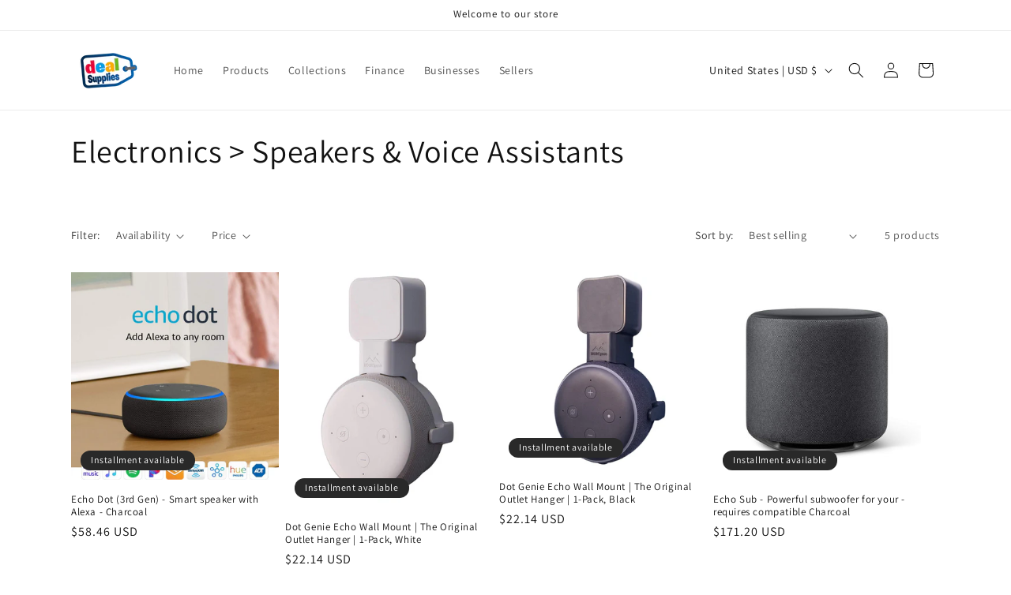

--- FILE ---
content_type: text/html; charset=utf-8
request_url: https://www.dealsupplies.com/collections/electronics-audio-video-speakers-voice-assistants
body_size: 28706
content:
<!doctype html>
<html class="no-js" lang="en">
  <head>
    <meta charset="utf-8">
    <meta http-equiv="X-UA-Compatible" content="IE=edge">
    <meta name="viewport" content="width=device-width,initial-scale=1">
    <meta name="theme-color" content="">
    <link rel="canonical" href="https://www.dealsupplies.com/collections/electronics-audio-video-speakers-voice-assistants"><link rel="icon" type="image/png" href="//www.dealsupplies.com/cdn/shop/files/86fca7b6-92f6-481d-a201-1d5a770d0e1a.jpg?crop=center&height=32&v=1709517240&width=32"><link rel="preconnect" href="https://fonts.shopifycdn.com" crossorigin><title>
      Electronics &gt; Speakers &amp; Voice Assistants
 &ndash; Deal Supplies</title>

    

    

<meta property="og:site_name" content="Deal Supplies">
<meta property="og:url" content="https://www.dealsupplies.com/collections/electronics-audio-video-speakers-voice-assistants">
<meta property="og:title" content="Electronics &gt; Speakers &amp; Voice Assistants">
<meta property="og:type" content="website">
<meta property="og:description" content="Supplier Direct Deals and Sales"><meta property="og:image" content="http://www.dealsupplies.com/cdn/shop/files/dealSupplies-06.png?v=1709529435">
  <meta property="og:image:secure_url" content="https://www.dealsupplies.com/cdn/shop/files/dealSupplies-06.png?v=1709529435">
  <meta property="og:image:width" content="411">
  <meta property="og:image:height" content="206"><meta name="twitter:card" content="summary_large_image">
<meta name="twitter:title" content="Electronics &gt; Speakers &amp; Voice Assistants">
<meta name="twitter:description" content="Supplier Direct Deals and Sales">


    <script src="//www.dealsupplies.com/cdn/shop/t/6/assets/constants.js?v=58251544750838685771709517079" defer="defer"></script>
    <script src="//www.dealsupplies.com/cdn/shop/t/6/assets/pubsub.js?v=158357773527763999511709517079" defer="defer"></script>
    <script src="//www.dealsupplies.com/cdn/shop/t/6/assets/global.js?v=37284204640041572741709517079" defer="defer"></script><script src="//www.dealsupplies.com/cdn/shop/t/6/assets/animations.js?v=88693664871331136111709517078" defer="defer"></script><script>window.performance && window.performance.mark && window.performance.mark('shopify.content_for_header.start');</script><meta name="facebook-domain-verification" content="h5l1g43ydi2wkc893fxz6bnbiqbxa8">
<meta name="facebook-domain-verification" content="iirshwnzzj77fycjutrnhenqutc56p">
<meta id="shopify-digital-wallet" name="shopify-digital-wallet" content="/4589092957/digital_wallets/dialog">
<meta name="shopify-checkout-api-token" content="4608d782b318c178d061fb66c557d444">
<meta id="in-context-paypal-metadata" data-shop-id="4589092957" data-venmo-supported="true" data-environment="production" data-locale="en_US" data-paypal-v4="true" data-currency="USD">
<link rel="alternate" type="application/atom+xml" title="Feed" href="/collections/electronics-audio-video-speakers-voice-assistants.atom" />
<link rel="alternate" type="application/json+oembed" href="https://www.dealsupplies.com/collections/electronics-audio-video-speakers-voice-assistants.oembed">
<script async="async" src="/checkouts/internal/preloads.js?locale=en-US"></script>
<script id="shopify-features" type="application/json">{"accessToken":"4608d782b318c178d061fb66c557d444","betas":["rich-media-storefront-analytics"],"domain":"www.dealsupplies.com","predictiveSearch":true,"shopId":4589092957,"locale":"en"}</script>
<script>var Shopify = Shopify || {};
Shopify.shop = "deal-supplies.myshopify.com";
Shopify.locale = "en";
Shopify.currency = {"active":"USD","rate":"1.0"};
Shopify.country = "US";
Shopify.theme = {"name":"Dawn","id":163946954945,"schema_name":"Dawn","schema_version":"13.0.1","theme_store_id":887,"role":"main"};
Shopify.theme.handle = "null";
Shopify.theme.style = {"id":null,"handle":null};
Shopify.cdnHost = "www.dealsupplies.com/cdn";
Shopify.routes = Shopify.routes || {};
Shopify.routes.root = "/";</script>
<script type="module">!function(o){(o.Shopify=o.Shopify||{}).modules=!0}(window);</script>
<script>!function(o){function n(){var o=[];function n(){o.push(Array.prototype.slice.apply(arguments))}return n.q=o,n}var t=o.Shopify=o.Shopify||{};t.loadFeatures=n(),t.autoloadFeatures=n()}(window);</script>
<script id="shop-js-analytics" type="application/json">{"pageType":"collection"}</script>
<script defer="defer" async type="module" src="//www.dealsupplies.com/cdn/shopifycloud/shop-js/modules/v2/client.init-shop-cart-sync_BT-GjEfc.en.esm.js"></script>
<script defer="defer" async type="module" src="//www.dealsupplies.com/cdn/shopifycloud/shop-js/modules/v2/chunk.common_D58fp_Oc.esm.js"></script>
<script defer="defer" async type="module" src="//www.dealsupplies.com/cdn/shopifycloud/shop-js/modules/v2/chunk.modal_xMitdFEc.esm.js"></script>
<script type="module">
  await import("//www.dealsupplies.com/cdn/shopifycloud/shop-js/modules/v2/client.init-shop-cart-sync_BT-GjEfc.en.esm.js");
await import("//www.dealsupplies.com/cdn/shopifycloud/shop-js/modules/v2/chunk.common_D58fp_Oc.esm.js");
await import("//www.dealsupplies.com/cdn/shopifycloud/shop-js/modules/v2/chunk.modal_xMitdFEc.esm.js");

  window.Shopify.SignInWithShop?.initShopCartSync?.({"fedCMEnabled":true,"windoidEnabled":true});

</script>
<script>(function() {
  var isLoaded = false;
  function asyncLoad() {
    if (isLoaded) return;
    isLoaded = true;
    var urls = ["https:\/\/sp-seller.webkul.com\/js\/download_prod.js?shop=deal-supplies.myshopify.com","https:\/\/sp-seller.webkul.com\/js\/seller_profile_tag.js?shop=deal-supplies.myshopify.com","https:\/\/sp-seller.webkul.com\/js\/customer_script.js?shop=deal-supplies.myshopify.com","\/\/cdn.shopify.com\/proxy\/f454a161b5a81ed04c013d8804f68a6479b52bf1b48c002abc13bfa68f02655f\/api.goaffpro.com\/loader.js?shop=deal-supplies.myshopify.com\u0026sp-cache-control=cHVibGljLCBtYXgtYWdlPTkwMA","https:\/\/amaicdn.com\/storepickup\/setting\/deal-supplies_1703669020.js?shop=deal-supplies.myshopify.com","https:\/\/cdn.hextom.com\/js\/freeshippingbar.js?shop=deal-supplies.myshopify.com"];
    for (var i = 0; i < urls.length; i++) {
      var s = document.createElement('script');
      s.type = 'text/javascript';
      s.async = true;
      s.src = urls[i];
      var x = document.getElementsByTagName('script')[0];
      x.parentNode.insertBefore(s, x);
    }
  };
  if(window.attachEvent) {
    window.attachEvent('onload', asyncLoad);
  } else {
    window.addEventListener('load', asyncLoad, false);
  }
})();</script>
<script id="__st">var __st={"a":4589092957,"offset":-18000,"reqid":"146ce1e5-b582-4965-9819-89a58f4dcfdd-1769039597","pageurl":"www.dealsupplies.com\/collections\/electronics-audio-video-speakers-voice-assistants","u":"2de2085849ba","p":"collection","rtyp":"collection","rid":131063480413};</script>
<script>window.ShopifyPaypalV4VisibilityTracking = true;</script>
<script id="captcha-bootstrap">!function(){'use strict';const t='contact',e='account',n='new_comment',o=[[t,t],['blogs',n],['comments',n],[t,'customer']],c=[[e,'customer_login'],[e,'guest_login'],[e,'recover_customer_password'],[e,'create_customer']],r=t=>t.map((([t,e])=>`form[action*='/${t}']:not([data-nocaptcha='true']) input[name='form_type'][value='${e}']`)).join(','),a=t=>()=>t?[...document.querySelectorAll(t)].map((t=>t.form)):[];function s(){const t=[...o],e=r(t);return a(e)}const i='password',u='form_key',d=['recaptcha-v3-token','g-recaptcha-response','h-captcha-response',i],f=()=>{try{return window.sessionStorage}catch{return}},m='__shopify_v',_=t=>t.elements[u];function p(t,e,n=!1){try{const o=window.sessionStorage,c=JSON.parse(o.getItem(e)),{data:r}=function(t){const{data:e,action:n}=t;return t[m]||n?{data:e,action:n}:{data:t,action:n}}(c);for(const[e,n]of Object.entries(r))t.elements[e]&&(t.elements[e].value=n);n&&o.removeItem(e)}catch(o){console.error('form repopulation failed',{error:o})}}const l='form_type',E='cptcha';function T(t){t.dataset[E]=!0}const w=window,h=w.document,L='Shopify',v='ce_forms',y='captcha';let A=!1;((t,e)=>{const n=(g='f06e6c50-85a8-45c8-87d0-21a2b65856fe',I='https://cdn.shopify.com/shopifycloud/storefront-forms-hcaptcha/ce_storefront_forms_captcha_hcaptcha.v1.5.2.iife.js',D={infoText:'Protected by hCaptcha',privacyText:'Privacy',termsText:'Terms'},(t,e,n)=>{const o=w[L][v],c=o.bindForm;if(c)return c(t,g,e,D).then(n);var r;o.q.push([[t,g,e,D],n]),r=I,A||(h.body.append(Object.assign(h.createElement('script'),{id:'captcha-provider',async:!0,src:r})),A=!0)});var g,I,D;w[L]=w[L]||{},w[L][v]=w[L][v]||{},w[L][v].q=[],w[L][y]=w[L][y]||{},w[L][y].protect=function(t,e){n(t,void 0,e),T(t)},Object.freeze(w[L][y]),function(t,e,n,w,h,L){const[v,y,A,g]=function(t,e,n){const i=e?o:[],u=t?c:[],d=[...i,...u],f=r(d),m=r(i),_=r(d.filter((([t,e])=>n.includes(e))));return[a(f),a(m),a(_),s()]}(w,h,L),I=t=>{const e=t.target;return e instanceof HTMLFormElement?e:e&&e.form},D=t=>v().includes(t);t.addEventListener('submit',(t=>{const e=I(t);if(!e)return;const n=D(e)&&!e.dataset.hcaptchaBound&&!e.dataset.recaptchaBound,o=_(e),c=g().includes(e)&&(!o||!o.value);(n||c)&&t.preventDefault(),c&&!n&&(function(t){try{if(!f())return;!function(t){const e=f();if(!e)return;const n=_(t);if(!n)return;const o=n.value;o&&e.removeItem(o)}(t);const e=Array.from(Array(32),(()=>Math.random().toString(36)[2])).join('');!function(t,e){_(t)||t.append(Object.assign(document.createElement('input'),{type:'hidden',name:u})),t.elements[u].value=e}(t,e),function(t,e){const n=f();if(!n)return;const o=[...t.querySelectorAll(`input[type='${i}']`)].map((({name:t})=>t)),c=[...d,...o],r={};for(const[a,s]of new FormData(t).entries())c.includes(a)||(r[a]=s);n.setItem(e,JSON.stringify({[m]:1,action:t.action,data:r}))}(t,e)}catch(e){console.error('failed to persist form',e)}}(e),e.submit())}));const S=(t,e)=>{t&&!t.dataset[E]&&(n(t,e.some((e=>e===t))),T(t))};for(const o of['focusin','change'])t.addEventListener(o,(t=>{const e=I(t);D(e)&&S(e,y())}));const B=e.get('form_key'),M=e.get(l),P=B&&M;t.addEventListener('DOMContentLoaded',(()=>{const t=y();if(P)for(const e of t)e.elements[l].value===M&&p(e,B);[...new Set([...A(),...v().filter((t=>'true'===t.dataset.shopifyCaptcha))])].forEach((e=>S(e,t)))}))}(h,new URLSearchParams(w.location.search),n,t,e,['guest_login'])})(!0,!0)}();</script>
<script integrity="sha256-4kQ18oKyAcykRKYeNunJcIwy7WH5gtpwJnB7kiuLZ1E=" data-source-attribution="shopify.loadfeatures" defer="defer" src="//www.dealsupplies.com/cdn/shopifycloud/storefront/assets/storefront/load_feature-a0a9edcb.js" crossorigin="anonymous"></script>
<script data-source-attribution="shopify.dynamic_checkout.dynamic.init">var Shopify=Shopify||{};Shopify.PaymentButton=Shopify.PaymentButton||{isStorefrontPortableWallets:!0,init:function(){window.Shopify.PaymentButton.init=function(){};var t=document.createElement("script");t.src="https://www.dealsupplies.com/cdn/shopifycloud/portable-wallets/latest/portable-wallets.en.js",t.type="module",document.head.appendChild(t)}};
</script>
<script data-source-attribution="shopify.dynamic_checkout.buyer_consent">
  function portableWalletsHideBuyerConsent(e){var t=document.getElementById("shopify-buyer-consent"),n=document.getElementById("shopify-subscription-policy-button");t&&n&&(t.classList.add("hidden"),t.setAttribute("aria-hidden","true"),n.removeEventListener("click",e))}function portableWalletsShowBuyerConsent(e){var t=document.getElementById("shopify-buyer-consent"),n=document.getElementById("shopify-subscription-policy-button");t&&n&&(t.classList.remove("hidden"),t.removeAttribute("aria-hidden"),n.addEventListener("click",e))}window.Shopify?.PaymentButton&&(window.Shopify.PaymentButton.hideBuyerConsent=portableWalletsHideBuyerConsent,window.Shopify.PaymentButton.showBuyerConsent=portableWalletsShowBuyerConsent);
</script>
<script data-source-attribution="shopify.dynamic_checkout.cart.bootstrap">document.addEventListener("DOMContentLoaded",(function(){function t(){return document.querySelector("shopify-accelerated-checkout-cart, shopify-accelerated-checkout")}if(t())Shopify.PaymentButton.init();else{new MutationObserver((function(e,n){t()&&(Shopify.PaymentButton.init(),n.disconnect())})).observe(document.body,{childList:!0,subtree:!0})}}));
</script>
<link id="shopify-accelerated-checkout-styles" rel="stylesheet" media="screen" href="https://www.dealsupplies.com/cdn/shopifycloud/portable-wallets/latest/accelerated-checkout-backwards-compat.css" crossorigin="anonymous">
<style id="shopify-accelerated-checkout-cart">
        #shopify-buyer-consent {
  margin-top: 1em;
  display: inline-block;
  width: 100%;
}

#shopify-buyer-consent.hidden {
  display: none;
}

#shopify-subscription-policy-button {
  background: none;
  border: none;
  padding: 0;
  text-decoration: underline;
  font-size: inherit;
  cursor: pointer;
}

#shopify-subscription-policy-button::before {
  box-shadow: none;
}

      </style>
<script id="sections-script" data-sections="header" defer="defer" src="//www.dealsupplies.com/cdn/shop/t/6/compiled_assets/scripts.js?v=1018"></script>
<script>window.performance && window.performance.mark && window.performance.mark('shopify.content_for_header.end');</script>


    <style data-shopify>
      @font-face {
  font-family: Assistant;
  font-weight: 400;
  font-style: normal;
  font-display: swap;
  src: url("//www.dealsupplies.com/cdn/fonts/assistant/assistant_n4.9120912a469cad1cc292572851508ca49d12e768.woff2") format("woff2"),
       url("//www.dealsupplies.com/cdn/fonts/assistant/assistant_n4.6e9875ce64e0fefcd3f4446b7ec9036b3ddd2985.woff") format("woff");
}

      @font-face {
  font-family: Assistant;
  font-weight: 700;
  font-style: normal;
  font-display: swap;
  src: url("//www.dealsupplies.com/cdn/fonts/assistant/assistant_n7.bf44452348ec8b8efa3aa3068825305886b1c83c.woff2") format("woff2"),
       url("//www.dealsupplies.com/cdn/fonts/assistant/assistant_n7.0c887fee83f6b3bda822f1150b912c72da0f7b64.woff") format("woff");
}

      
      
      @font-face {
  font-family: Assistant;
  font-weight: 400;
  font-style: normal;
  font-display: swap;
  src: url("//www.dealsupplies.com/cdn/fonts/assistant/assistant_n4.9120912a469cad1cc292572851508ca49d12e768.woff2") format("woff2"),
       url("//www.dealsupplies.com/cdn/fonts/assistant/assistant_n4.6e9875ce64e0fefcd3f4446b7ec9036b3ddd2985.woff") format("woff");
}


      
        :root,
        .color-scheme-1 {
          --color-background: 255,255,255;
        
          --gradient-background: #ffffff;
        

        

        --color-foreground: 18,18,18;
        --color-background-contrast: 191,191,191;
        --color-shadow: 18,18,18;
        --color-button: 18,18,18;
        --color-button-text: 255,255,255;
        --color-secondary-button: 255,255,255;
        --color-secondary-button-text: 18,18,18;
        --color-link: 18,18,18;
        --color-badge-foreground: 18,18,18;
        --color-badge-background: 255,255,255;
        --color-badge-border: 18,18,18;
        --payment-terms-background-color: rgb(255 255 255);
      }
      
        
        .color-scheme-2 {
          --color-background: 243,243,243;
        
          --gradient-background: #f3f3f3;
        

        

        --color-foreground: 18,18,18;
        --color-background-contrast: 179,179,179;
        --color-shadow: 18,18,18;
        --color-button: 18,18,18;
        --color-button-text: 243,243,243;
        --color-secondary-button: 243,243,243;
        --color-secondary-button-text: 18,18,18;
        --color-link: 18,18,18;
        --color-badge-foreground: 18,18,18;
        --color-badge-background: 243,243,243;
        --color-badge-border: 18,18,18;
        --payment-terms-background-color: rgb(243 243 243);
      }
      
        
        .color-scheme-3 {
          --color-background: 36,40,51;
        
          --gradient-background: #242833;
        

        

        --color-foreground: 255,255,255;
        --color-background-contrast: 47,52,66;
        --color-shadow: 18,18,18;
        --color-button: 255,255,255;
        --color-button-text: 0,0,0;
        --color-secondary-button: 36,40,51;
        --color-secondary-button-text: 255,255,255;
        --color-link: 255,255,255;
        --color-badge-foreground: 255,255,255;
        --color-badge-background: 36,40,51;
        --color-badge-border: 255,255,255;
        --payment-terms-background-color: rgb(36 40 51);
      }
      
        
        .color-scheme-4 {
          --color-background: 18,18,18;
        
          --gradient-background: #121212;
        

        

        --color-foreground: 255,255,255;
        --color-background-contrast: 146,146,146;
        --color-shadow: 18,18,18;
        --color-button: 255,255,255;
        --color-button-text: 18,18,18;
        --color-secondary-button: 18,18,18;
        --color-secondary-button-text: 255,255,255;
        --color-link: 255,255,255;
        --color-badge-foreground: 255,255,255;
        --color-badge-background: 18,18,18;
        --color-badge-border: 255,255,255;
        --payment-terms-background-color: rgb(18 18 18);
      }
      
        
        .color-scheme-5 {
          --color-background: 51,79,180;
        
          --gradient-background: #334fb4;
        

        

        --color-foreground: 255,255,255;
        --color-background-contrast: 23,35,81;
        --color-shadow: 18,18,18;
        --color-button: 255,255,255;
        --color-button-text: 51,79,180;
        --color-secondary-button: 51,79,180;
        --color-secondary-button-text: 255,255,255;
        --color-link: 255,255,255;
        --color-badge-foreground: 255,255,255;
        --color-badge-background: 51,79,180;
        --color-badge-border: 255,255,255;
        --payment-terms-background-color: rgb(51 79 180);
      }
      

      body, .color-scheme-1, .color-scheme-2, .color-scheme-3, .color-scheme-4, .color-scheme-5 {
        color: rgba(var(--color-foreground), 0.75);
        background-color: rgb(var(--color-background));
      }

      :root {
        --font-body-family: Assistant, sans-serif;
        --font-body-style: normal;
        --font-body-weight: 400;
        --font-body-weight-bold: 700;

        --font-heading-family: Assistant, sans-serif;
        --font-heading-style: normal;
        --font-heading-weight: 400;

        --font-body-scale: 1.0;
        --font-heading-scale: 1.0;

        --media-padding: px;
        --media-border-opacity: 0.05;
        --media-border-width: 1px;
        --media-radius: 0px;
        --media-shadow-opacity: 0.0;
        --media-shadow-horizontal-offset: 0px;
        --media-shadow-vertical-offset: 4px;
        --media-shadow-blur-radius: 5px;
        --media-shadow-visible: 0;

        --page-width: 120rem;
        --page-width-margin: 0rem;

        --product-card-image-padding: 0.0rem;
        --product-card-corner-radius: 0.0rem;
        --product-card-text-alignment: left;
        --product-card-border-width: 0.0rem;
        --product-card-border-opacity: 0.1;
        --product-card-shadow-opacity: 0.0;
        --product-card-shadow-visible: 0;
        --product-card-shadow-horizontal-offset: 0.0rem;
        --product-card-shadow-vertical-offset: 0.4rem;
        --product-card-shadow-blur-radius: 0.5rem;

        --collection-card-image-padding: 0.0rem;
        --collection-card-corner-radius: 0.0rem;
        --collection-card-text-alignment: left;
        --collection-card-border-width: 0.0rem;
        --collection-card-border-opacity: 0.1;
        --collection-card-shadow-opacity: 0.0;
        --collection-card-shadow-visible: 0;
        --collection-card-shadow-horizontal-offset: 0.0rem;
        --collection-card-shadow-vertical-offset: 0.4rem;
        --collection-card-shadow-blur-radius: 0.5rem;

        --blog-card-image-padding: 0.0rem;
        --blog-card-corner-radius: 0.0rem;
        --blog-card-text-alignment: left;
        --blog-card-border-width: 0.0rem;
        --blog-card-border-opacity: 0.1;
        --blog-card-shadow-opacity: 0.0;
        --blog-card-shadow-visible: 0;
        --blog-card-shadow-horizontal-offset: 0.0rem;
        --blog-card-shadow-vertical-offset: 0.4rem;
        --blog-card-shadow-blur-radius: 0.5rem;

        --badge-corner-radius: 4.0rem;

        --popup-border-width: 1px;
        --popup-border-opacity: 0.1;
        --popup-corner-radius: 0px;
        --popup-shadow-opacity: 0.05;
        --popup-shadow-horizontal-offset: 0px;
        --popup-shadow-vertical-offset: 4px;
        --popup-shadow-blur-radius: 5px;

        --drawer-border-width: 1px;
        --drawer-border-opacity: 0.1;
        --drawer-shadow-opacity: 0.0;
        --drawer-shadow-horizontal-offset: 0px;
        --drawer-shadow-vertical-offset: 4px;
        --drawer-shadow-blur-radius: 5px;

        --spacing-sections-desktop: 0px;
        --spacing-sections-mobile: 0px;

        --grid-desktop-vertical-spacing: 8px;
        --grid-desktop-horizontal-spacing: 8px;
        --grid-mobile-vertical-spacing: 4px;
        --grid-mobile-horizontal-spacing: 4px;

        --text-boxes-border-opacity: 0.1;
        --text-boxes-border-width: 0px;
        --text-boxes-radius: 0px;
        --text-boxes-shadow-opacity: 0.0;
        --text-boxes-shadow-visible: 0;
        --text-boxes-shadow-horizontal-offset: 0px;
        --text-boxes-shadow-vertical-offset: 4px;
        --text-boxes-shadow-blur-radius: 5px;

        --buttons-radius: 0px;
        --buttons-radius-outset: 0px;
        --buttons-border-width: 1px;
        --buttons-border-opacity: 1.0;
        --buttons-shadow-opacity: 0.0;
        --buttons-shadow-visible: 0;
        --buttons-shadow-horizontal-offset: 0px;
        --buttons-shadow-vertical-offset: 4px;
        --buttons-shadow-blur-radius: 5px;
        --buttons-border-offset: 0px;

        --inputs-radius: 0px;
        --inputs-border-width: 1px;
        --inputs-border-opacity: 0.55;
        --inputs-shadow-opacity: 0.0;
        --inputs-shadow-horizontal-offset: 0px;
        --inputs-margin-offset: 0px;
        --inputs-shadow-vertical-offset: 4px;
        --inputs-shadow-blur-radius: 5px;
        --inputs-radius-outset: 0px;

        --variant-pills-radius: 40px;
        --variant-pills-border-width: 1px;
        --variant-pills-border-opacity: 0.55;
        --variant-pills-shadow-opacity: 0.0;
        --variant-pills-shadow-horizontal-offset: 0px;
        --variant-pills-shadow-vertical-offset: 4px;
        --variant-pills-shadow-blur-radius: 5px;
      }

      *,
      *::before,
      *::after {
        box-sizing: inherit;
      }

      html {
        box-sizing: border-box;
        font-size: calc(var(--font-body-scale) * 62.5%);
        height: 100%;
      }

      body {
        display: grid;
        grid-template-rows: auto auto 1fr auto;
        grid-template-columns: 100%;
        min-height: 100%;
        margin: 0;
        font-size: 1.5rem;
        letter-spacing: 0.06rem;
        line-height: calc(1 + 0.8 / var(--font-body-scale));
        font-family: var(--font-body-family);
        font-style: var(--font-body-style);
        font-weight: var(--font-body-weight);
      }

      @media screen and (min-width: 750px) {
        body {
          font-size: 1.6rem;
        }
      }
    </style>

    <link href="//www.dealsupplies.com/cdn/shop/t/6/assets/base.css?v=93405971894151239851709517078" rel="stylesheet" type="text/css" media="all" />
<link rel="preload" as="font" href="//www.dealsupplies.com/cdn/fonts/assistant/assistant_n4.9120912a469cad1cc292572851508ca49d12e768.woff2" type="font/woff2" crossorigin><link rel="preload" as="font" href="//www.dealsupplies.com/cdn/fonts/assistant/assistant_n4.9120912a469cad1cc292572851508ca49d12e768.woff2" type="font/woff2" crossorigin><link href="//www.dealsupplies.com/cdn/shop/t/6/assets/component-localization-form.css?v=124545717069420038221709517078" rel="stylesheet" type="text/css" media="all" />
      <script src="//www.dealsupplies.com/cdn/shop/t/6/assets/localization-form.js?v=169565320306168926741709517079" defer="defer"></script><link
        rel="stylesheet"
        href="//www.dealsupplies.com/cdn/shop/t/6/assets/component-predictive-search.css?v=118923337488134913561709517078"
        media="print"
        onload="this.media='all'"
      ><script>
      document.documentElement.className = document.documentElement.className.replace('no-js', 'js');
      if (Shopify.designMode) {
        document.documentElement.classList.add('shopify-design-mode');
      }
    </script>
  <script src="https://cdn.shopify.com/extensions/019bdd7a-c110-7969-8f1c-937dfc03ea8a/smile-io-272/assets/smile-loader.js" type="text/javascript" defer="defer"></script>
<link href="https://monorail-edge.shopifysvc.com" rel="dns-prefetch">
<script>(function(){if ("sendBeacon" in navigator && "performance" in window) {try {var session_token_from_headers = performance.getEntriesByType('navigation')[0].serverTiming.find(x => x.name == '_s').description;} catch {var session_token_from_headers = undefined;}var session_cookie_matches = document.cookie.match(/_shopify_s=([^;]*)/);var session_token_from_cookie = session_cookie_matches && session_cookie_matches.length === 2 ? session_cookie_matches[1] : "";var session_token = session_token_from_headers || session_token_from_cookie || "";function handle_abandonment_event(e) {var entries = performance.getEntries().filter(function(entry) {return /monorail-edge.shopifysvc.com/.test(entry.name);});if (!window.abandonment_tracked && entries.length === 0) {window.abandonment_tracked = true;var currentMs = Date.now();var navigation_start = performance.timing.navigationStart;var payload = {shop_id: 4589092957,url: window.location.href,navigation_start,duration: currentMs - navigation_start,session_token,page_type: "collection"};window.navigator.sendBeacon("https://monorail-edge.shopifysvc.com/v1/produce", JSON.stringify({schema_id: "online_store_buyer_site_abandonment/1.1",payload: payload,metadata: {event_created_at_ms: currentMs,event_sent_at_ms: currentMs}}));}}window.addEventListener('pagehide', handle_abandonment_event);}}());</script>
<script id="web-pixels-manager-setup">(function e(e,d,r,n,o){if(void 0===o&&(o={}),!Boolean(null===(a=null===(i=window.Shopify)||void 0===i?void 0:i.analytics)||void 0===a?void 0:a.replayQueue)){var i,a;window.Shopify=window.Shopify||{};var t=window.Shopify;t.analytics=t.analytics||{};var s=t.analytics;s.replayQueue=[],s.publish=function(e,d,r){return s.replayQueue.push([e,d,r]),!0};try{self.performance.mark("wpm:start")}catch(e){}var l=function(){var e={modern:/Edge?\/(1{2}[4-9]|1[2-9]\d|[2-9]\d{2}|\d{4,})\.\d+(\.\d+|)|Firefox\/(1{2}[4-9]|1[2-9]\d|[2-9]\d{2}|\d{4,})\.\d+(\.\d+|)|Chrom(ium|e)\/(9{2}|\d{3,})\.\d+(\.\d+|)|(Maci|X1{2}).+ Version\/(15\.\d+|(1[6-9]|[2-9]\d|\d{3,})\.\d+)([,.]\d+|)( \(\w+\)|)( Mobile\/\w+|) Safari\/|Chrome.+OPR\/(9{2}|\d{3,})\.\d+\.\d+|(CPU[ +]OS|iPhone[ +]OS|CPU[ +]iPhone|CPU IPhone OS|CPU iPad OS)[ +]+(15[._]\d+|(1[6-9]|[2-9]\d|\d{3,})[._]\d+)([._]\d+|)|Android:?[ /-](13[3-9]|1[4-9]\d|[2-9]\d{2}|\d{4,})(\.\d+|)(\.\d+|)|Android.+Firefox\/(13[5-9]|1[4-9]\d|[2-9]\d{2}|\d{4,})\.\d+(\.\d+|)|Android.+Chrom(ium|e)\/(13[3-9]|1[4-9]\d|[2-9]\d{2}|\d{4,})\.\d+(\.\d+|)|SamsungBrowser\/([2-9]\d|\d{3,})\.\d+/,legacy:/Edge?\/(1[6-9]|[2-9]\d|\d{3,})\.\d+(\.\d+|)|Firefox\/(5[4-9]|[6-9]\d|\d{3,})\.\d+(\.\d+|)|Chrom(ium|e)\/(5[1-9]|[6-9]\d|\d{3,})\.\d+(\.\d+|)([\d.]+$|.*Safari\/(?![\d.]+ Edge\/[\d.]+$))|(Maci|X1{2}).+ Version\/(10\.\d+|(1[1-9]|[2-9]\d|\d{3,})\.\d+)([,.]\d+|)( \(\w+\)|)( Mobile\/\w+|) Safari\/|Chrome.+OPR\/(3[89]|[4-9]\d|\d{3,})\.\d+\.\d+|(CPU[ +]OS|iPhone[ +]OS|CPU[ +]iPhone|CPU IPhone OS|CPU iPad OS)[ +]+(10[._]\d+|(1[1-9]|[2-9]\d|\d{3,})[._]\d+)([._]\d+|)|Android:?[ /-](13[3-9]|1[4-9]\d|[2-9]\d{2}|\d{4,})(\.\d+|)(\.\d+|)|Mobile Safari.+OPR\/([89]\d|\d{3,})\.\d+\.\d+|Android.+Firefox\/(13[5-9]|1[4-9]\d|[2-9]\d{2}|\d{4,})\.\d+(\.\d+|)|Android.+Chrom(ium|e)\/(13[3-9]|1[4-9]\d|[2-9]\d{2}|\d{4,})\.\d+(\.\d+|)|Android.+(UC? ?Browser|UCWEB|U3)[ /]?(15\.([5-9]|\d{2,})|(1[6-9]|[2-9]\d|\d{3,})\.\d+)\.\d+|SamsungBrowser\/(5\.\d+|([6-9]|\d{2,})\.\d+)|Android.+MQ{2}Browser\/(14(\.(9|\d{2,})|)|(1[5-9]|[2-9]\d|\d{3,})(\.\d+|))(\.\d+|)|K[Aa][Ii]OS\/(3\.\d+|([4-9]|\d{2,})\.\d+)(\.\d+|)/},d=e.modern,r=e.legacy,n=navigator.userAgent;return n.match(d)?"modern":n.match(r)?"legacy":"unknown"}(),u="modern"===l?"modern":"legacy",c=(null!=n?n:{modern:"",legacy:""})[u],f=function(e){return[e.baseUrl,"/wpm","/b",e.hashVersion,"modern"===e.buildTarget?"m":"l",".js"].join("")}({baseUrl:d,hashVersion:r,buildTarget:u}),m=function(e){var d=e.version,r=e.bundleTarget,n=e.surface,o=e.pageUrl,i=e.monorailEndpoint;return{emit:function(e){var a=e.status,t=e.errorMsg,s=(new Date).getTime(),l=JSON.stringify({metadata:{event_sent_at_ms:s},events:[{schema_id:"web_pixels_manager_load/3.1",payload:{version:d,bundle_target:r,page_url:o,status:a,surface:n,error_msg:t},metadata:{event_created_at_ms:s}}]});if(!i)return console&&console.warn&&console.warn("[Web Pixels Manager] No Monorail endpoint provided, skipping logging."),!1;try{return self.navigator.sendBeacon.bind(self.navigator)(i,l)}catch(e){}var u=new XMLHttpRequest;try{return u.open("POST",i,!0),u.setRequestHeader("Content-Type","text/plain"),u.send(l),!0}catch(e){return console&&console.warn&&console.warn("[Web Pixels Manager] Got an unhandled error while logging to Monorail."),!1}}}}({version:r,bundleTarget:l,surface:e.surface,pageUrl:self.location.href,monorailEndpoint:e.monorailEndpoint});try{o.browserTarget=l,function(e){var d=e.src,r=e.async,n=void 0===r||r,o=e.onload,i=e.onerror,a=e.sri,t=e.scriptDataAttributes,s=void 0===t?{}:t,l=document.createElement("script"),u=document.querySelector("head"),c=document.querySelector("body");if(l.async=n,l.src=d,a&&(l.integrity=a,l.crossOrigin="anonymous"),s)for(var f in s)if(Object.prototype.hasOwnProperty.call(s,f))try{l.dataset[f]=s[f]}catch(e){}if(o&&l.addEventListener("load",o),i&&l.addEventListener("error",i),u)u.appendChild(l);else{if(!c)throw new Error("Did not find a head or body element to append the script");c.appendChild(l)}}({src:f,async:!0,onload:function(){if(!function(){var e,d;return Boolean(null===(d=null===(e=window.Shopify)||void 0===e?void 0:e.analytics)||void 0===d?void 0:d.initialized)}()){var d=window.webPixelsManager.init(e)||void 0;if(d){var r=window.Shopify.analytics;r.replayQueue.forEach((function(e){var r=e[0],n=e[1],o=e[2];d.publishCustomEvent(r,n,o)})),r.replayQueue=[],r.publish=d.publishCustomEvent,r.visitor=d.visitor,r.initialized=!0}}},onerror:function(){return m.emit({status:"failed",errorMsg:"".concat(f," has failed to load")})},sri:function(e){var d=/^sha384-[A-Za-z0-9+/=]+$/;return"string"==typeof e&&d.test(e)}(c)?c:"",scriptDataAttributes:o}),m.emit({status:"loading"})}catch(e){m.emit({status:"failed",errorMsg:(null==e?void 0:e.message)||"Unknown error"})}}})({shopId: 4589092957,storefrontBaseUrl: "https://www.dealsupplies.com",extensionsBaseUrl: "https://extensions.shopifycdn.com/cdn/shopifycloud/web-pixels-manager",monorailEndpoint: "https://monorail-edge.shopifysvc.com/unstable/produce_batch",surface: "storefront-renderer",enabledBetaFlags: ["2dca8a86"],webPixelsConfigList: [{"id":"1037435073","configuration":"{\"shop\":\"deal-supplies.myshopify.com\",\"cookie_duration\":\"604800\"}","eventPayloadVersion":"v1","runtimeContext":"STRICT","scriptVersion":"a2e7513c3708f34b1f617d7ce88f9697","type":"APP","apiClientId":2744533,"privacyPurposes":["ANALYTICS","MARKETING"],"dataSharingAdjustments":{"protectedCustomerApprovalScopes":["read_customer_address","read_customer_email","read_customer_name","read_customer_personal_data","read_customer_phone"]}},{"id":"shopify-app-pixel","configuration":"{}","eventPayloadVersion":"v1","runtimeContext":"STRICT","scriptVersion":"0450","apiClientId":"shopify-pixel","type":"APP","privacyPurposes":["ANALYTICS","MARKETING"]},{"id":"shopify-custom-pixel","eventPayloadVersion":"v1","runtimeContext":"LAX","scriptVersion":"0450","apiClientId":"shopify-pixel","type":"CUSTOM","privacyPurposes":["ANALYTICS","MARKETING"]}],isMerchantRequest: false,initData: {"shop":{"name":"Deal Supplies","paymentSettings":{"currencyCode":"USD"},"myshopifyDomain":"deal-supplies.myshopify.com","countryCode":"US","storefrontUrl":"https:\/\/www.dealsupplies.com"},"customer":null,"cart":null,"checkout":null,"productVariants":[],"purchasingCompany":null},},"https://www.dealsupplies.com/cdn","fcfee988w5aeb613cpc8e4bc33m6693e112",{"modern":"","legacy":""},{"shopId":"4589092957","storefrontBaseUrl":"https:\/\/www.dealsupplies.com","extensionBaseUrl":"https:\/\/extensions.shopifycdn.com\/cdn\/shopifycloud\/web-pixels-manager","surface":"storefront-renderer","enabledBetaFlags":"[\"2dca8a86\"]","isMerchantRequest":"false","hashVersion":"fcfee988w5aeb613cpc8e4bc33m6693e112","publish":"custom","events":"[[\"page_viewed\",{}],[\"collection_viewed\",{\"collection\":{\"id\":\"131063480413\",\"title\":\"Electronics \u003e Speakers \u0026 Voice Assistants\",\"productVariants\":[{\"price\":{\"amount\":58.46,\"currencyCode\":\"USD\"},\"product\":{\"title\":\"Echo Dot (3rd Gen) - Smart speaker with Alexa - Charcoal\",\"vendor\":\"Amazon\",\"id\":\"3529548234845\",\"untranslatedTitle\":\"Echo Dot (3rd Gen) - Smart speaker with Alexa - Charcoal\",\"url\":\"\/products\/echo-dot-3rd-gen-smart-speaker-with-alexa-charcoal-charcoal\",\"type\":\"\"},\"id\":\"28115462094941\",\"image\":{\"src\":\"\/\/www.dealsupplies.com\/cdn\/shop\/products\/619HkSq0-mL._SL1000_939540cc-b244-4398-a8fb-a6b61956a1ce.jpg?v=1571726398\"},\"sku\":\"5cd102f48fad541f4e2f55c3\",\"title\":\"Default Title\",\"untranslatedTitle\":\"Default Title\"},{\"price\":{\"amount\":22.14,\"currencyCode\":\"USD\"},\"product\":{\"title\":\"Dot Genie Echo Wall Mount | The Original Outlet Hanger | 1-Pack, White\",\"vendor\":\"Dot Genie\",\"id\":\"3666717999197\",\"untranslatedTitle\":\"Dot Genie Echo Wall Mount | The Original Outlet Hanger | 1-Pack, White\",\"url\":\"\/products\/dot-genie-echo-wall-mount-the-original-outlet-hanger-1-pack-white\",\"type\":\"Speaker Mounts\"},\"id\":\"28719316009053\",\"image\":{\"src\":\"\/\/www.dealsupplies.com\/cdn\/shop\/products\/71y8RTUNTeL._SL1500.jpg?v=1571726424\"},\"sku\":\"5d29fbaeae1639b409d54993\",\"title\":\"Default Title\",\"untranslatedTitle\":\"Default Title\"},{\"price\":{\"amount\":22.14,\"currencyCode\":\"USD\"},\"product\":{\"title\":\"Dot Genie Echo Wall Mount | The Original Outlet Hanger | 1-Pack, Black\",\"vendor\":\"Dot Genie\",\"id\":\"3666718031965\",\"untranslatedTitle\":\"Dot Genie Echo Wall Mount | The Original Outlet Hanger | 1-Pack, Black\",\"url\":\"\/products\/dot-genie-echo-wall-mount-the-original-outlet-hanger-1-pack-black\",\"type\":\"Speaker Mounts\"},\"id\":\"28719316041821\",\"image\":{\"src\":\"\/\/www.dealsupplies.com\/cdn\/shop\/products\/7116nezt38L._SL1500.jpg?v=1571726424\"},\"sku\":\"5d29fbaeae16398916d54992\",\"title\":\"Default Title\",\"untranslatedTitle\":\"Default Title\"},{\"price\":{\"amount\":171.2,\"currencyCode\":\"USD\"},\"product\":{\"title\":\"Echo Sub - Powerful subwoofer for your - requires compatible Charcoal\",\"vendor\":\"Amazon\",\"id\":\"4458048815197\",\"untranslatedTitle\":\"Echo Sub - Powerful subwoofer for your - requires compatible Charcoal\",\"url\":\"\/products\/echo-sub-powerful-subwoofer-for-your-requires-compatible-charcoal\",\"type\":\"\"},\"id\":\"31658659479645\",\"image\":{\"src\":\"\/\/www.dealsupplies.com\/cdn\/shop\/products\/7178rOrkObL.jpg?v=1576318173\"},\"sku\":\"5df44fe5420f513b97efdbea\",\"title\":\"Default Title\",\"untranslatedTitle\":\"Default Title\"},{\"price\":{\"amount\":108.57,\"currencyCode\":\"USD\"},\"product\":{\"title\":\"Echo Show 5 - Compact smart display with Alexa - Sandstone\",\"vendor\":\"Amazon\",\"id\":\"4433372840029\",\"untranslatedTitle\":\"Echo Show 5 - Compact smart display with Alexa - Sandstone\",\"url\":\"\/products\/echo-show-5-compact-smart-display-with-alexa-sandstone\",\"type\":\"\"},\"id\":\"31566903803997\",\"image\":{\"src\":\"\/\/www.dealsupplies.com\/cdn\/shop\/products\/51dBsN4fpBL.jpg?v=1575582802\"},\"sku\":\"5de96a18420f516e31ec713b\",\"title\":\"Default Title\",\"untranslatedTitle\":\"Default Title\"}]}}]]"});</script><script>
  window.ShopifyAnalytics = window.ShopifyAnalytics || {};
  window.ShopifyAnalytics.meta = window.ShopifyAnalytics.meta || {};
  window.ShopifyAnalytics.meta.currency = 'USD';
  var meta = {"products":[{"id":3529548234845,"gid":"gid:\/\/shopify\/Product\/3529548234845","vendor":"Amazon","type":"","handle":"echo-dot-3rd-gen-smart-speaker-with-alexa-charcoal-charcoal","variants":[{"id":28115462094941,"price":5846,"name":"Echo Dot (3rd Gen) - Smart speaker with Alexa - Charcoal","public_title":null,"sku":"5cd102f48fad541f4e2f55c3"}],"remote":false},{"id":3666717999197,"gid":"gid:\/\/shopify\/Product\/3666717999197","vendor":"Dot Genie","type":"Speaker Mounts","handle":"dot-genie-echo-wall-mount-the-original-outlet-hanger-1-pack-white","variants":[{"id":28719316009053,"price":2214,"name":"Dot Genie Echo Wall Mount | The Original Outlet Hanger | 1-Pack, White","public_title":null,"sku":"5d29fbaeae1639b409d54993"}],"remote":false},{"id":3666718031965,"gid":"gid:\/\/shopify\/Product\/3666718031965","vendor":"Dot Genie","type":"Speaker Mounts","handle":"dot-genie-echo-wall-mount-the-original-outlet-hanger-1-pack-black","variants":[{"id":28719316041821,"price":2214,"name":"Dot Genie Echo Wall Mount | The Original Outlet Hanger | 1-Pack, Black","public_title":null,"sku":"5d29fbaeae16398916d54992"}],"remote":false},{"id":4458048815197,"gid":"gid:\/\/shopify\/Product\/4458048815197","vendor":"Amazon","type":"","handle":"echo-sub-powerful-subwoofer-for-your-requires-compatible-charcoal","variants":[{"id":31658659479645,"price":17120,"name":"Echo Sub - Powerful subwoofer for your - requires compatible Charcoal","public_title":null,"sku":"5df44fe5420f513b97efdbea"}],"remote":false},{"id":4433372840029,"gid":"gid:\/\/shopify\/Product\/4433372840029","vendor":"Amazon","type":"","handle":"echo-show-5-compact-smart-display-with-alexa-sandstone","variants":[{"id":31566903803997,"price":10857,"name":"Echo Show 5 - Compact smart display with Alexa - Sandstone","public_title":null,"sku":"5de96a18420f516e31ec713b"}],"remote":false}],"page":{"pageType":"collection","resourceType":"collection","resourceId":131063480413,"requestId":"146ce1e5-b582-4965-9819-89a58f4dcfdd-1769039597"}};
  for (var attr in meta) {
    window.ShopifyAnalytics.meta[attr] = meta[attr];
  }
</script>
<script class="analytics">
  (function () {
    var customDocumentWrite = function(content) {
      var jquery = null;

      if (window.jQuery) {
        jquery = window.jQuery;
      } else if (window.Checkout && window.Checkout.$) {
        jquery = window.Checkout.$;
      }

      if (jquery) {
        jquery('body').append(content);
      }
    };

    var hasLoggedConversion = function(token) {
      if (token) {
        return document.cookie.indexOf('loggedConversion=' + token) !== -1;
      }
      return false;
    }

    var setCookieIfConversion = function(token) {
      if (token) {
        var twoMonthsFromNow = new Date(Date.now());
        twoMonthsFromNow.setMonth(twoMonthsFromNow.getMonth() + 2);

        document.cookie = 'loggedConversion=' + token + '; expires=' + twoMonthsFromNow;
      }
    }

    var trekkie = window.ShopifyAnalytics.lib = window.trekkie = window.trekkie || [];
    if (trekkie.integrations) {
      return;
    }
    trekkie.methods = [
      'identify',
      'page',
      'ready',
      'track',
      'trackForm',
      'trackLink'
    ];
    trekkie.factory = function(method) {
      return function() {
        var args = Array.prototype.slice.call(arguments);
        args.unshift(method);
        trekkie.push(args);
        return trekkie;
      };
    };
    for (var i = 0; i < trekkie.methods.length; i++) {
      var key = trekkie.methods[i];
      trekkie[key] = trekkie.factory(key);
    }
    trekkie.load = function(config) {
      trekkie.config = config || {};
      trekkie.config.initialDocumentCookie = document.cookie;
      var first = document.getElementsByTagName('script')[0];
      var script = document.createElement('script');
      script.type = 'text/javascript';
      script.onerror = function(e) {
        var scriptFallback = document.createElement('script');
        scriptFallback.type = 'text/javascript';
        scriptFallback.onerror = function(error) {
                var Monorail = {
      produce: function produce(monorailDomain, schemaId, payload) {
        var currentMs = new Date().getTime();
        var event = {
          schema_id: schemaId,
          payload: payload,
          metadata: {
            event_created_at_ms: currentMs,
            event_sent_at_ms: currentMs
          }
        };
        return Monorail.sendRequest("https://" + monorailDomain + "/v1/produce", JSON.stringify(event));
      },
      sendRequest: function sendRequest(endpointUrl, payload) {
        // Try the sendBeacon API
        if (window && window.navigator && typeof window.navigator.sendBeacon === 'function' && typeof window.Blob === 'function' && !Monorail.isIos12()) {
          var blobData = new window.Blob([payload], {
            type: 'text/plain'
          });

          if (window.navigator.sendBeacon(endpointUrl, blobData)) {
            return true;
          } // sendBeacon was not successful

        } // XHR beacon

        var xhr = new XMLHttpRequest();

        try {
          xhr.open('POST', endpointUrl);
          xhr.setRequestHeader('Content-Type', 'text/plain');
          xhr.send(payload);
        } catch (e) {
          console.log(e);
        }

        return false;
      },
      isIos12: function isIos12() {
        return window.navigator.userAgent.lastIndexOf('iPhone; CPU iPhone OS 12_') !== -1 || window.navigator.userAgent.lastIndexOf('iPad; CPU OS 12_') !== -1;
      }
    };
    Monorail.produce('monorail-edge.shopifysvc.com',
      'trekkie_storefront_load_errors/1.1',
      {shop_id: 4589092957,
      theme_id: 163946954945,
      app_name: "storefront",
      context_url: window.location.href,
      source_url: "//www.dealsupplies.com/cdn/s/trekkie.storefront.9615f8e10e499e09ff0451d383e936edfcfbbf47.min.js"});

        };
        scriptFallback.async = true;
        scriptFallback.src = '//www.dealsupplies.com/cdn/s/trekkie.storefront.9615f8e10e499e09ff0451d383e936edfcfbbf47.min.js';
        first.parentNode.insertBefore(scriptFallback, first);
      };
      script.async = true;
      script.src = '//www.dealsupplies.com/cdn/s/trekkie.storefront.9615f8e10e499e09ff0451d383e936edfcfbbf47.min.js';
      first.parentNode.insertBefore(script, first);
    };
    trekkie.load(
      {"Trekkie":{"appName":"storefront","development":false,"defaultAttributes":{"shopId":4589092957,"isMerchantRequest":null,"themeId":163946954945,"themeCityHash":"12501929543699500993","contentLanguage":"en","currency":"USD","eventMetadataId":"0024a942-b8bc-4ad1-8078-70f59d4072ce"},"isServerSideCookieWritingEnabled":true,"monorailRegion":"shop_domain","enabledBetaFlags":["65f19447"]},"Session Attribution":{},"S2S":{"facebookCapiEnabled":false,"source":"trekkie-storefront-renderer","apiClientId":580111}}
    );

    var loaded = false;
    trekkie.ready(function() {
      if (loaded) return;
      loaded = true;

      window.ShopifyAnalytics.lib = window.trekkie;

      var originalDocumentWrite = document.write;
      document.write = customDocumentWrite;
      try { window.ShopifyAnalytics.merchantGoogleAnalytics.call(this); } catch(error) {};
      document.write = originalDocumentWrite;

      window.ShopifyAnalytics.lib.page(null,{"pageType":"collection","resourceType":"collection","resourceId":131063480413,"requestId":"146ce1e5-b582-4965-9819-89a58f4dcfdd-1769039597","shopifyEmitted":true});

      var match = window.location.pathname.match(/checkouts\/(.+)\/(thank_you|post_purchase)/)
      var token = match? match[1]: undefined;
      if (!hasLoggedConversion(token)) {
        setCookieIfConversion(token);
        window.ShopifyAnalytics.lib.track("Viewed Product Category",{"currency":"USD","category":"Collection: electronics-audio-video-speakers-voice-assistants","collectionName":"electronics-audio-video-speakers-voice-assistants","collectionId":131063480413,"nonInteraction":true},undefined,undefined,{"shopifyEmitted":true});
      }
    });


        var eventsListenerScript = document.createElement('script');
        eventsListenerScript.async = true;
        eventsListenerScript.src = "//www.dealsupplies.com/cdn/shopifycloud/storefront/assets/shop_events_listener-3da45d37.js";
        document.getElementsByTagName('head')[0].appendChild(eventsListenerScript);

})();</script>
<script
  defer
  src="https://www.dealsupplies.com/cdn/shopifycloud/perf-kit/shopify-perf-kit-3.0.4.min.js"
  data-application="storefront-renderer"
  data-shop-id="4589092957"
  data-render-region="gcp-us-central1"
  data-page-type="collection"
  data-theme-instance-id="163946954945"
  data-theme-name="Dawn"
  data-theme-version="13.0.1"
  data-monorail-region="shop_domain"
  data-resource-timing-sampling-rate="10"
  data-shs="true"
  data-shs-beacon="true"
  data-shs-export-with-fetch="true"
  data-shs-logs-sample-rate="1"
  data-shs-beacon-endpoint="https://www.dealsupplies.com/api/collect"
></script>
</head>

  <body class="gradient">
    <a class="skip-to-content-link button visually-hidden" href="#MainContent">
      Skip to content
    </a><!-- BEGIN sections: header-group -->
<div id="shopify-section-sections--21806509686977__announcement-bar" class="shopify-section shopify-section-group-header-group announcement-bar-section"><link href="//www.dealsupplies.com/cdn/shop/t/6/assets/component-slideshow.css?v=107725913939919748051709517078" rel="stylesheet" type="text/css" media="all" />
<link href="//www.dealsupplies.com/cdn/shop/t/6/assets/component-slider.css?v=142503135496229589681709517078" rel="stylesheet" type="text/css" media="all" />


<div
  class="utility-bar color-scheme-1 gradient utility-bar--bottom-border"
  
>
  <div class="page-width utility-bar__grid"><div
        class="announcement-bar"
        role="region"
        aria-label="Announcement"
        
      ><p class="announcement-bar__message h5">
            <span>Welcome to our store</span></p></div><div class="localization-wrapper">
</div>
  </div>
</div>


</div><div id="shopify-section-sections--21806509686977__header" class="shopify-section shopify-section-group-header-group section-header"><link rel="stylesheet" href="//www.dealsupplies.com/cdn/shop/t/6/assets/component-list-menu.css?v=151968516119678728991709517078" media="print" onload="this.media='all'">
<link rel="stylesheet" href="//www.dealsupplies.com/cdn/shop/t/6/assets/component-search.css?v=165164710990765432851709517078" media="print" onload="this.media='all'">
<link rel="stylesheet" href="//www.dealsupplies.com/cdn/shop/t/6/assets/component-menu-drawer.css?v=85170387104997277661709517078" media="print" onload="this.media='all'">
<link rel="stylesheet" href="//www.dealsupplies.com/cdn/shop/t/6/assets/component-cart-notification.css?v=54116361853792938221709517078" media="print" onload="this.media='all'">
<link rel="stylesheet" href="//www.dealsupplies.com/cdn/shop/t/6/assets/component-cart-items.css?v=136978088507021421401709517078" media="print" onload="this.media='all'"><link rel="stylesheet" href="//www.dealsupplies.com/cdn/shop/t/6/assets/component-price.css?v=70172745017360139101709517078" media="print" onload="this.media='all'"><noscript><link href="//www.dealsupplies.com/cdn/shop/t/6/assets/component-list-menu.css?v=151968516119678728991709517078" rel="stylesheet" type="text/css" media="all" /></noscript>
<noscript><link href="//www.dealsupplies.com/cdn/shop/t/6/assets/component-search.css?v=165164710990765432851709517078" rel="stylesheet" type="text/css" media="all" /></noscript>
<noscript><link href="//www.dealsupplies.com/cdn/shop/t/6/assets/component-menu-drawer.css?v=85170387104997277661709517078" rel="stylesheet" type="text/css" media="all" /></noscript>
<noscript><link href="//www.dealsupplies.com/cdn/shop/t/6/assets/component-cart-notification.css?v=54116361853792938221709517078" rel="stylesheet" type="text/css" media="all" /></noscript>
<noscript><link href="//www.dealsupplies.com/cdn/shop/t/6/assets/component-cart-items.css?v=136978088507021421401709517078" rel="stylesheet" type="text/css" media="all" /></noscript>

<style>
  header-drawer {
    justify-self: start;
    margin-left: -1.2rem;
  }@media screen and (min-width: 990px) {
      header-drawer {
        display: none;
      }
    }.menu-drawer-container {
    display: flex;
  }

  .list-menu {
    list-style: none;
    padding: 0;
    margin: 0;
  }

  .list-menu--inline {
    display: inline-flex;
    flex-wrap: wrap;
  }

  summary.list-menu__item {
    padding-right: 2.7rem;
  }

  .list-menu__item {
    display: flex;
    align-items: center;
    line-height: calc(1 + 0.3 / var(--font-body-scale));
  }

  .list-menu__item--link {
    text-decoration: none;
    padding-bottom: 1rem;
    padding-top: 1rem;
    line-height: calc(1 + 0.8 / var(--font-body-scale));
  }

  @media screen and (min-width: 750px) {
    .list-menu__item--link {
      padding-bottom: 0.5rem;
      padding-top: 0.5rem;
    }
  }
</style><style data-shopify>.header {
    padding: 10px 3rem 10px 3rem;
  }

  .section-header {
    position: sticky; /* This is for fixing a Safari z-index issue. PR #2147 */
    margin-bottom: 0px;
  }

  @media screen and (min-width: 750px) {
    .section-header {
      margin-bottom: 0px;
    }
  }

  @media screen and (min-width: 990px) {
    .header {
      padding-top: 20px;
      padding-bottom: 20px;
    }
  }</style><script src="//www.dealsupplies.com/cdn/shop/t/6/assets/details-disclosure.js?v=13653116266235556501709517079" defer="defer"></script>
<script src="//www.dealsupplies.com/cdn/shop/t/6/assets/details-modal.js?v=25581673532751508451709517079" defer="defer"></script>
<script src="//www.dealsupplies.com/cdn/shop/t/6/assets/cart-notification.js?v=133508293167896966491709517078" defer="defer"></script>
<script src="//www.dealsupplies.com/cdn/shop/t/6/assets/search-form.js?v=133129549252120666541709517079" defer="defer"></script><svg xmlns="http://www.w3.org/2000/svg" class="hidden">
  <symbol id="icon-search" viewbox="0 0 18 19" fill="none">
    <path fill-rule="evenodd" clip-rule="evenodd" d="M11.03 11.68A5.784 5.784 0 112.85 3.5a5.784 5.784 0 018.18 8.18zm.26 1.12a6.78 6.78 0 11.72-.7l5.4 5.4a.5.5 0 11-.71.7l-5.41-5.4z" fill="currentColor"/>
  </symbol>

  <symbol id="icon-reset" class="icon icon-close"  fill="none" viewBox="0 0 18 18" stroke="currentColor">
    <circle r="8.5" cy="9" cx="9" stroke-opacity="0.2"/>
    <path d="M6.82972 6.82915L1.17193 1.17097" stroke-linecap="round" stroke-linejoin="round" transform="translate(5 5)"/>
    <path d="M1.22896 6.88502L6.77288 1.11523" stroke-linecap="round" stroke-linejoin="round" transform="translate(5 5)"/>
  </symbol>

  <symbol id="icon-close" class="icon icon-close" fill="none" viewBox="0 0 18 17">
    <path d="M.865 15.978a.5.5 0 00.707.707l7.433-7.431 7.579 7.282a.501.501 0 00.846-.37.5.5 0 00-.153-.351L9.712 8.546l7.417-7.416a.5.5 0 10-.707-.708L8.991 7.853 1.413.573a.5.5 0 10-.693.72l7.563 7.268-7.418 7.417z" fill="currentColor">
  </symbol>
</svg><sticky-header data-sticky-type="on-scroll-up" class="header-wrapper color-scheme-1 gradient header-wrapper--border-bottom"><header class="header header--middle-left header--mobile-center page-width header--has-menu header--has-account header--has-localizations">

<header-drawer data-breakpoint="tablet">
  <details id="Details-menu-drawer-container" class="menu-drawer-container">
    <summary
      class="header__icon header__icon--menu header__icon--summary link focus-inset"
      aria-label="Menu"
    >
      <span>
        <svg
  xmlns="http://www.w3.org/2000/svg"
  aria-hidden="true"
  focusable="false"
  class="icon icon-hamburger"
  fill="none"
  viewBox="0 0 18 16"
>
  <path d="M1 .5a.5.5 0 100 1h15.71a.5.5 0 000-1H1zM.5 8a.5.5 0 01.5-.5h15.71a.5.5 0 010 1H1A.5.5 0 01.5 8zm0 7a.5.5 0 01.5-.5h15.71a.5.5 0 010 1H1a.5.5 0 01-.5-.5z" fill="currentColor">
</svg>

        <svg
  xmlns="http://www.w3.org/2000/svg"
  aria-hidden="true"
  focusable="false"
  class="icon icon-close"
  fill="none"
  viewBox="0 0 18 17"
>
  <path d="M.865 15.978a.5.5 0 00.707.707l7.433-7.431 7.579 7.282a.501.501 0 00.846-.37.5.5 0 00-.153-.351L9.712 8.546l7.417-7.416a.5.5 0 10-.707-.708L8.991 7.853 1.413.573a.5.5 0 10-.693.72l7.563 7.268-7.418 7.417z" fill="currentColor">
</svg>

      </span>
    </summary>
    <div id="menu-drawer" class="gradient menu-drawer motion-reduce color-scheme-1">
      <div class="menu-drawer__inner-container">
        <div class="menu-drawer__navigation-container">
          <nav class="menu-drawer__navigation">
            <ul class="menu-drawer__menu has-submenu list-menu" role="list"><li><a
                      id="HeaderDrawer-home"
                      href="/"
                      class="menu-drawer__menu-item list-menu__item link link--text focus-inset"
                      
                    >
                      Home
                    </a></li><li><a
                      id="HeaderDrawer-products"
                      href="/collections/all"
                      class="menu-drawer__menu-item list-menu__item link link--text focus-inset"
                      
                    >
                      Products
                    </a></li><li><a
                      id="HeaderDrawer-collections"
                      href="/collections"
                      class="menu-drawer__menu-item list-menu__item link link--text focus-inset"
                      
                    >
                      Collections
                    </a></li><li><a
                      id="HeaderDrawer-finance"
                      href="/pages/finance"
                      class="menu-drawer__menu-item list-menu__item link link--text focus-inset"
                      
                    >
                      Finance
                    </a></li><li><a
                      id="HeaderDrawer-businesses"
                      href="/pages/business-financing"
                      class="menu-drawer__menu-item list-menu__item link link--text focus-inset"
                      
                    >
                      Businesses
                    </a></li><li><a
                      id="HeaderDrawer-sellers"
                      href="/pages/sellers"
                      class="menu-drawer__menu-item list-menu__item link link--text focus-inset"
                      
                    >
                      Sellers
                    </a></li></ul>
          </nav>
          <div class="menu-drawer__utility-links"><a
                href="/account/login"
                class="menu-drawer__account link focus-inset h5 medium-hide large-up-hide"
              >
                <svg
  xmlns="http://www.w3.org/2000/svg"
  aria-hidden="true"
  focusable="false"
  class="icon icon-account"
  fill="none"
  viewBox="0 0 18 19"
>
  <path fill-rule="evenodd" clip-rule="evenodd" d="M6 4.5a3 3 0 116 0 3 3 0 01-6 0zm3-4a4 4 0 100 8 4 4 0 000-8zm5.58 12.15c1.12.82 1.83 2.24 1.91 4.85H1.51c.08-2.6.79-4.03 1.9-4.85C4.66 11.75 6.5 11.5 9 11.5s4.35.26 5.58 1.15zM9 10.5c-2.5 0-4.65.24-6.17 1.35C1.27 12.98.5 14.93.5 18v.5h17V18c0-3.07-.77-5.02-2.33-6.15-1.52-1.1-3.67-1.35-6.17-1.35z" fill="currentColor">
</svg>

Log in</a><div class="menu-drawer__localization header-localization"><noscript><form method="post" action="/localization" id="HeaderCountryMobileFormNoScriptDrawer" accept-charset="UTF-8" class="localization-form" enctype="multipart/form-data"><input type="hidden" name="form_type" value="localization" /><input type="hidden" name="utf8" value="✓" /><input type="hidden" name="_method" value="put" /><input type="hidden" name="return_to" value="/collections/electronics-audio-video-speakers-voice-assistants" /><div class="localization-form__select">
                        <h2 class="visually-hidden" id="HeaderCountryMobileLabelNoScriptDrawer">
                          Country/region
                        </h2>
                        <select
                          class="localization-selector link"
                          name="country_code"
                          aria-labelledby="HeaderCountryMobileLabelNoScriptDrawer"
                        ><option
                              value="CL"
                            >
                              Chile (USD
                              $)
                            </option><option
                              value="EC"
                            >
                              Ecuador (USD
                              $)
                            </option><option
                              value="US"
                                selected
                              
                            >
                              United States (USD
                              $)
                            </option></select>
                        <svg aria-hidden="true" focusable="false" class="icon icon-caret" viewBox="0 0 10 6">
  <path fill-rule="evenodd" clip-rule="evenodd" d="M9.354.646a.5.5 0 00-.708 0L5 4.293 1.354.646a.5.5 0 00-.708.708l4 4a.5.5 0 00.708 0l4-4a.5.5 0 000-.708z" fill="currentColor">
</svg>

                      </div>
                      <button class="button button--tertiary">Update country/region</button></form></noscript>

                  <localization-form class="no-js-hidden"><form method="post" action="/localization" id="HeaderCountryMobileForm" accept-charset="UTF-8" class="localization-form" enctype="multipart/form-data"><input type="hidden" name="form_type" value="localization" /><input type="hidden" name="utf8" value="✓" /><input type="hidden" name="_method" value="put" /><input type="hidden" name="return_to" value="/collections/electronics-audio-video-speakers-voice-assistants" /><div>
                        <h2 class="visually-hidden" id="HeaderCountryMobileLabel">
                          Country/region
                        </h2>

<div class="disclosure">
  <button
    type="button"
    class="disclosure__button localization-form__select localization-selector link link--text caption-large"
    aria-expanded="false"
    aria-controls="HeaderCountryMobile-country-results"
    aria-describedby="HeaderCountryMobileLabel"
  >
    <span>United States |
      USD
      $</span>
    <svg aria-hidden="true" focusable="false" class="icon icon-caret" viewBox="0 0 10 6">
  <path fill-rule="evenodd" clip-rule="evenodd" d="M9.354.646a.5.5 0 00-.708 0L5 4.293 1.354.646a.5.5 0 00-.708.708l4 4a.5.5 0 00.708 0l4-4a.5.5 0 000-.708z" fill="currentColor">
</svg>

  </button>
  <div class="disclosure__list-wrapper country-selector" hidden>
    <div class="country-filter country-filter--no-padding">
      
      <button
        class="country-selector__close-button button--small link"
        type="button"
        aria-label="Close"
      >
        <svg
  xmlns="http://www.w3.org/2000/svg"
  aria-hidden="true"
  focusable="false"
  class="icon icon-close"
  fill="none"
  viewBox="0 0 18 17"
>
  <path d="M.865 15.978a.5.5 0 00.707.707l7.433-7.431 7.579 7.282a.501.501 0 00.846-.37.5.5 0 00-.153-.351L9.712 8.546l7.417-7.416a.5.5 0 10-.707-.708L8.991 7.853 1.413.573a.5.5 0 10-.693.72l7.563 7.268-7.418 7.417z" fill="currentColor">
</svg>

      </button>
    </div>
    <div id="sr-country-search-results" class="visually-hidden" aria-live="polite"></div>
    <div
      class="disclosure__list country-selector__list"
      id="HeaderCountryMobile-country-results"
    >
      
      <ul role="list" class="list-unstyled countries"><li class="disclosure__item" tabindex="-1">
            <a
              class="link link--text disclosure__link caption-large focus-inset"
              href="#"
              
              data-value="CL"
              id="Chile"
            >
              <span
                
                  class="visibility-hidden"
                
              ><svg
  class="icon icon-checkmark"
  aria-hidden="true"
  focusable="false"
  xmlns="http://www.w3.org/2000/svg"
  viewBox="0 0 12 9"
  fill="none"
>
  <path fill-rule="evenodd" clip-rule="evenodd" d="M11.35.643a.5.5 0 01.006.707l-6.77 6.886a.5.5 0 01-.719-.006L.638 4.845a.5.5 0 11.724-.69l2.872 3.011 6.41-6.517a.5.5 0 01.707-.006h-.001z" fill="currentColor"/>
</svg>
</span>
              <span class="country">Chile</span>
              <span class="localization-form__currency motion-reduce hidden">
                USD
                $</span>
            </a>
          </li><li class="disclosure__item" tabindex="-1">
            <a
              class="link link--text disclosure__link caption-large focus-inset"
              href="#"
              
              data-value="EC"
              id="Ecuador"
            >
              <span
                
                  class="visibility-hidden"
                
              ><svg
  class="icon icon-checkmark"
  aria-hidden="true"
  focusable="false"
  xmlns="http://www.w3.org/2000/svg"
  viewBox="0 0 12 9"
  fill="none"
>
  <path fill-rule="evenodd" clip-rule="evenodd" d="M11.35.643a.5.5 0 01.006.707l-6.77 6.886a.5.5 0 01-.719-.006L.638 4.845a.5.5 0 11.724-.69l2.872 3.011 6.41-6.517a.5.5 0 01.707-.006h-.001z" fill="currentColor"/>
</svg>
</span>
              <span class="country">Ecuador</span>
              <span class="localization-form__currency motion-reduce hidden">
                USD
                $</span>
            </a>
          </li><li class="disclosure__item" tabindex="-1">
            <a
              class="link link--text disclosure__link caption-large focus-inset"
              href="#"
              
                aria-current="true"
              
              data-value="US"
              id="United States"
            >
              <span
                
              ><svg
  class="icon icon-checkmark"
  aria-hidden="true"
  focusable="false"
  xmlns="http://www.w3.org/2000/svg"
  viewBox="0 0 12 9"
  fill="none"
>
  <path fill-rule="evenodd" clip-rule="evenodd" d="M11.35.643a.5.5 0 01.006.707l-6.77 6.886a.5.5 0 01-.719-.006L.638 4.845a.5.5 0 11.724-.69l2.872 3.011 6.41-6.517a.5.5 0 01.707-.006h-.001z" fill="currentColor"/>
</svg>
</span>
              <span class="country">United States</span>
              <span class="localization-form__currency motion-reduce hidden">
                USD
                $</span>
            </a>
          </li></ul>
    </div>
  </div>
  <div class="country-selector__overlay"></div>
</div>
<input type="hidden" name="country_code" value="US">
</div></form></localization-form>
                
</div><ul class="list list-social list-unstyled" role="list"></ul>
          </div>
        </div>
      </div>
    </div>
  </details>
</header-drawer>
<a href="/" class="header__heading-link link link--text focus-inset"><div class="header__heading-logo-wrapper">
                
                <img src="//www.dealsupplies.com/cdn/shop/files/dealSupplies-06.png?v=1709529435&amp;width=600" alt="Deal Supplies" srcset="//www.dealsupplies.com/cdn/shop/files/dealSupplies-06.png?v=1709529435&amp;width=90 90w, //www.dealsupplies.com/cdn/shop/files/dealSupplies-06.png?v=1709529435&amp;width=135 135w, //www.dealsupplies.com/cdn/shop/files/dealSupplies-06.png?v=1709529435&amp;width=180 180w" width="90" height="45.10948905109489" loading="eager" class="header__heading-logo motion-reduce" sizes="(max-width: 180px) 50vw, 90px">
              </div></a>

<nav class="header__inline-menu">
  <ul class="list-menu list-menu--inline" role="list"><li><a
            id="HeaderMenu-home"
            href="/"
            class="header__menu-item list-menu__item link link--text focus-inset"
            
          >
            <span
            >Home</span>
          </a></li><li><a
            id="HeaderMenu-products"
            href="/collections/all"
            class="header__menu-item list-menu__item link link--text focus-inset"
            
          >
            <span
            >Products</span>
          </a></li><li><a
            id="HeaderMenu-collections"
            href="/collections"
            class="header__menu-item list-menu__item link link--text focus-inset"
            
          >
            <span
            >Collections</span>
          </a></li><li><a
            id="HeaderMenu-finance"
            href="/pages/finance"
            class="header__menu-item list-menu__item link link--text focus-inset"
            
          >
            <span
            >Finance</span>
          </a></li><li><a
            id="HeaderMenu-businesses"
            href="/pages/business-financing"
            class="header__menu-item list-menu__item link link--text focus-inset"
            
          >
            <span
            >Businesses</span>
          </a></li><li><a
            id="HeaderMenu-sellers"
            href="/pages/sellers"
            class="header__menu-item list-menu__item link link--text focus-inset"
            
          >
            <span
            >Sellers</span>
          </a></li></ul>
</nav>

<div class="header__icons header__icons--localization header-localization">
      <div class="desktop-localization-wrapper"><noscript class="small-hide medium-hide"><form method="post" action="/localization" id="HeaderCountryMobileFormNoScript" accept-charset="UTF-8" class="localization-form" enctype="multipart/form-data"><input type="hidden" name="form_type" value="localization" /><input type="hidden" name="utf8" value="✓" /><input type="hidden" name="_method" value="put" /><input type="hidden" name="return_to" value="/collections/electronics-audio-video-speakers-voice-assistants" /><div class="localization-form__select">
                <h2 class="visually-hidden" id="HeaderCountryMobileLabelNoScript">Country/region</h2>
                <select class="localization-selector link" name="country_code" aria-labelledby="HeaderCountryMobileLabelNoScript"><option value="CL">
                      Chile (USD $)
                    </option><option value="EC">
                      Ecuador (USD $)
                    </option><option value="US" selected>
                      United States (USD $)
                    </option></select>
                <svg aria-hidden="true" focusable="false" class="icon icon-caret" viewBox="0 0 10 6">
  <path fill-rule="evenodd" clip-rule="evenodd" d="M9.354.646a.5.5 0 00-.708 0L5 4.293 1.354.646a.5.5 0 00-.708.708l4 4a.5.5 0 00.708 0l4-4a.5.5 0 000-.708z" fill="currentColor">
</svg>

              </div>
              <button class="button button--tertiary">Update country/region</button></form></noscript>

          <localization-form class="small-hide medium-hide no-js-hidden" data-prevent-hide><form method="post" action="/localization" id="HeaderCountryForm" accept-charset="UTF-8" class="localization-form" enctype="multipart/form-data"><input type="hidden" name="form_type" value="localization" /><input type="hidden" name="utf8" value="✓" /><input type="hidden" name="_method" value="put" /><input type="hidden" name="return_to" value="/collections/electronics-audio-video-speakers-voice-assistants" /><div>
                <h2 class="visually-hidden" id="HeaderCountryLabel">Country/region</h2>

<div class="disclosure">
  <button
    type="button"
    class="disclosure__button localization-form__select localization-selector link link--text caption-large"
    aria-expanded="false"
    aria-controls="HeaderCountry-country-results"
    aria-describedby="HeaderCountryLabel"
  >
    <span>United States |
      USD
      $</span>
    <svg aria-hidden="true" focusable="false" class="icon icon-caret" viewBox="0 0 10 6">
  <path fill-rule="evenodd" clip-rule="evenodd" d="M9.354.646a.5.5 0 00-.708 0L5 4.293 1.354.646a.5.5 0 00-.708.708l4 4a.5.5 0 00.708 0l4-4a.5.5 0 000-.708z" fill="currentColor">
</svg>

  </button>
  <div class="disclosure__list-wrapper country-selector" hidden>
    <div class="country-filter country-filter--no-padding">
      
      <button
        class="country-selector__close-button button--small link"
        type="button"
        aria-label="Close"
      >
        <svg
  xmlns="http://www.w3.org/2000/svg"
  aria-hidden="true"
  focusable="false"
  class="icon icon-close"
  fill="none"
  viewBox="0 0 18 17"
>
  <path d="M.865 15.978a.5.5 0 00.707.707l7.433-7.431 7.579 7.282a.501.501 0 00.846-.37.5.5 0 00-.153-.351L9.712 8.546l7.417-7.416a.5.5 0 10-.707-.708L8.991 7.853 1.413.573a.5.5 0 10-.693.72l7.563 7.268-7.418 7.417z" fill="currentColor">
</svg>

      </button>
    </div>
    <div id="sr-country-search-results" class="visually-hidden" aria-live="polite"></div>
    <div
      class="disclosure__list country-selector__list"
      id="HeaderCountry-country-results"
    >
      
      <ul role="list" class="list-unstyled countries"><li class="disclosure__item" tabindex="-1">
            <a
              class="link link--text disclosure__link caption-large focus-inset"
              href="#"
              
              data-value="CL"
              id="Chile"
            >
              <span
                
                  class="visibility-hidden"
                
              ><svg
  class="icon icon-checkmark"
  aria-hidden="true"
  focusable="false"
  xmlns="http://www.w3.org/2000/svg"
  viewBox="0 0 12 9"
  fill="none"
>
  <path fill-rule="evenodd" clip-rule="evenodd" d="M11.35.643a.5.5 0 01.006.707l-6.77 6.886a.5.5 0 01-.719-.006L.638 4.845a.5.5 0 11.724-.69l2.872 3.011 6.41-6.517a.5.5 0 01.707-.006h-.001z" fill="currentColor"/>
</svg>
</span>
              <span class="country">Chile</span>
              <span class="localization-form__currency motion-reduce hidden">
                USD
                $</span>
            </a>
          </li><li class="disclosure__item" tabindex="-1">
            <a
              class="link link--text disclosure__link caption-large focus-inset"
              href="#"
              
              data-value="EC"
              id="Ecuador"
            >
              <span
                
                  class="visibility-hidden"
                
              ><svg
  class="icon icon-checkmark"
  aria-hidden="true"
  focusable="false"
  xmlns="http://www.w3.org/2000/svg"
  viewBox="0 0 12 9"
  fill="none"
>
  <path fill-rule="evenodd" clip-rule="evenodd" d="M11.35.643a.5.5 0 01.006.707l-6.77 6.886a.5.5 0 01-.719-.006L.638 4.845a.5.5 0 11.724-.69l2.872 3.011 6.41-6.517a.5.5 0 01.707-.006h-.001z" fill="currentColor"/>
</svg>
</span>
              <span class="country">Ecuador</span>
              <span class="localization-form__currency motion-reduce hidden">
                USD
                $</span>
            </a>
          </li><li class="disclosure__item" tabindex="-1">
            <a
              class="link link--text disclosure__link caption-large focus-inset"
              href="#"
              
                aria-current="true"
              
              data-value="US"
              id="United States"
            >
              <span
                
              ><svg
  class="icon icon-checkmark"
  aria-hidden="true"
  focusable="false"
  xmlns="http://www.w3.org/2000/svg"
  viewBox="0 0 12 9"
  fill="none"
>
  <path fill-rule="evenodd" clip-rule="evenodd" d="M11.35.643a.5.5 0 01.006.707l-6.77 6.886a.5.5 0 01-.719-.006L.638 4.845a.5.5 0 11.724-.69l2.872 3.011 6.41-6.517a.5.5 0 01.707-.006h-.001z" fill="currentColor"/>
</svg>
</span>
              <span class="country">United States</span>
              <span class="localization-form__currency motion-reduce hidden">
                USD
                $</span>
            </a>
          </li></ul>
    </div>
  </div>
  <div class="country-selector__overlay"></div>
</div>
<input type="hidden" name="country_code" value="US">
</div></form></localization-form>
        
</div>
      

<details-modal class="header__search">
  <details>
    <summary
      class="header__icon header__icon--search header__icon--summary link focus-inset modal__toggle"
      aria-haspopup="dialog"
      aria-label="Search"
    >
      <span>
        <svg class="modal__toggle-open icon icon-search" aria-hidden="true" focusable="false">
          <use href="#icon-search">
        </svg>
        <svg class="modal__toggle-close icon icon-close" aria-hidden="true" focusable="false">
          <use href="#icon-close">
        </svg>
      </span>
    </summary>
    <div
      class="search-modal modal__content gradient"
      role="dialog"
      aria-modal="true"
      aria-label="Search"
    >
      <div class="modal-overlay"></div>
      <div
        class="search-modal__content search-modal__content-bottom"
        tabindex="-1"
      ><predictive-search class="search-modal__form" data-loading-text="Loading..."><form action="/search" method="get" role="search" class="search search-modal__form">
          <div class="field">
            <input
              class="search__input field__input"
              id="Search-In-Modal"
              type="search"
              name="q"
              value=""
              placeholder="Search"role="combobox"
                aria-expanded="false"
                aria-owns="predictive-search-results"
                aria-controls="predictive-search-results"
                aria-haspopup="listbox"
                aria-autocomplete="list"
                autocorrect="off"
                autocomplete="off"
                autocapitalize="off"
                spellcheck="false">
            <label class="field__label" for="Search-In-Modal">Search</label>
            <input type="hidden" name="options[prefix]" value="last">
            <button
              type="reset"
              class="reset__button field__button hidden"
              aria-label="Clear search term"
            >
              <svg class="icon icon-close" aria-hidden="true" focusable="false">
                <use xlink:href="#icon-reset">
              </svg>
            </button>
            <button class="search__button field__button" aria-label="Search">
              <svg class="icon icon-search" aria-hidden="true" focusable="false">
                <use href="#icon-search">
              </svg>
            </button>
          </div><div class="predictive-search predictive-search--header" tabindex="-1" data-predictive-search>

<link href="//www.dealsupplies.com/cdn/shop/t/6/assets/component-loading-spinner.css?v=116724955567955766481709517078" rel="stylesheet" type="text/css" media="all" />

<div class="predictive-search__loading-state">
  <svg
    aria-hidden="true"
    focusable="false"
    class="spinner"
    viewBox="0 0 66 66"
    xmlns="http://www.w3.org/2000/svg"
  >
    <circle class="path" fill="none" stroke-width="6" cx="33" cy="33" r="30"></circle>
  </svg>
</div>
</div>

            <span class="predictive-search-status visually-hidden" role="status" aria-hidden="true"></span></form></predictive-search><button
          type="button"
          class="search-modal__close-button modal__close-button link link--text focus-inset"
          aria-label="Close"
        >
          <svg class="icon icon-close" aria-hidden="true" focusable="false">
            <use href="#icon-close">
          </svg>
        </button>
      </div>
    </div>
  </details>
</details-modal>

<a href="/account/login" class="header__icon header__icon--account link focus-inset small-hide">
          <svg
  xmlns="http://www.w3.org/2000/svg"
  aria-hidden="true"
  focusable="false"
  class="icon icon-account"
  fill="none"
  viewBox="0 0 18 19"
>
  <path fill-rule="evenodd" clip-rule="evenodd" d="M6 4.5a3 3 0 116 0 3 3 0 01-6 0zm3-4a4 4 0 100 8 4 4 0 000-8zm5.58 12.15c1.12.82 1.83 2.24 1.91 4.85H1.51c.08-2.6.79-4.03 1.9-4.85C4.66 11.75 6.5 11.5 9 11.5s4.35.26 5.58 1.15zM9 10.5c-2.5 0-4.65.24-6.17 1.35C1.27 12.98.5 14.93.5 18v.5h17V18c0-3.07-.77-5.02-2.33-6.15-1.52-1.1-3.67-1.35-6.17-1.35z" fill="currentColor">
</svg>

          <span class="visually-hidden">Log in</span>
        </a><a href="/cart" class="header__icon header__icon--cart link focus-inset" id="cart-icon-bubble"><svg
  class="icon icon-cart-empty"
  aria-hidden="true"
  focusable="false"
  xmlns="http://www.w3.org/2000/svg"
  viewBox="0 0 40 40"
  fill="none"
>
  <path d="m15.75 11.8h-3.16l-.77 11.6a5 5 0 0 0 4.99 5.34h7.38a5 5 0 0 0 4.99-5.33l-.78-11.61zm0 1h-2.22l-.71 10.67a4 4 0 0 0 3.99 4.27h7.38a4 4 0 0 0 4-4.27l-.72-10.67h-2.22v.63a4.75 4.75 0 1 1 -9.5 0zm8.5 0h-7.5v.63a3.75 3.75 0 1 0 7.5 0z" fill="currentColor" fill-rule="evenodd"/>
</svg>
<span class="visually-hidden">Cart</span></a>
    </div>
  </header>
</sticky-header>

<cart-notification>
  <div class="cart-notification-wrapper page-width">
    <div
      id="cart-notification"
      class="cart-notification focus-inset color-scheme-1 gradient"
      aria-modal="true"
      aria-label="Item added to your cart"
      role="dialog"
      tabindex="-1"
    >
      <div class="cart-notification__header">
        <h2 class="cart-notification__heading caption-large text-body"><svg
  class="icon icon-checkmark"
  aria-hidden="true"
  focusable="false"
  xmlns="http://www.w3.org/2000/svg"
  viewBox="0 0 12 9"
  fill="none"
>
  <path fill-rule="evenodd" clip-rule="evenodd" d="M11.35.643a.5.5 0 01.006.707l-6.77 6.886a.5.5 0 01-.719-.006L.638 4.845a.5.5 0 11.724-.69l2.872 3.011 6.41-6.517a.5.5 0 01.707-.006h-.001z" fill="currentColor"/>
</svg>
Item added to your cart
        </h2>
        <button
          type="button"
          class="cart-notification__close modal__close-button link link--text focus-inset"
          aria-label="Close"
        >
          <svg class="icon icon-close" aria-hidden="true" focusable="false">
            <use href="#icon-close">
          </svg>
        </button>
      </div>
      <div id="cart-notification-product" class="cart-notification-product"></div>
      <div class="cart-notification__links">
        <a
          href="/cart"
          id="cart-notification-button"
          class="button button--secondary button--full-width"
        >View cart</a>
        <form action="/cart" method="post" id="cart-notification-form">
          <button class="button button--primary button--full-width" name="checkout">
            Check out
          </button>
        </form>
        <button type="button" class="link button-label">Continue shopping</button>
      </div>
    </div>
  </div>
</cart-notification>
<style data-shopify>
  .cart-notification {
    display: none;
  }
</style>


<script type="application/ld+json">
  {
    "@context": "http://schema.org",
    "@type": "Organization",
    "name": "Deal Supplies",
    
      "logo": "https:\/\/www.dealsupplies.com\/cdn\/shop\/files\/dealSupplies-06.png?v=1709529435\u0026width=500",
    
    "sameAs": [
      "",
      "",
      "",
      "",
      "",
      "",
      "",
      "",
      ""
    ],
    "url": "https:\/\/www.dealsupplies.com"
  }
</script>
</div>
<!-- END sections: header-group -->

    <main id="MainContent" class="content-for-layout focus-none" role="main" tabindex="-1">
      <div id="shopify-section-template--21806509162689__banner" class="shopify-section section">
<link href="//www.dealsupplies.com/cdn/shop/t/6/assets/component-collection-hero.css?v=125511329265726850081709517078" rel="stylesheet" type="text/css" media="all" />
<style data-shopify>@media screen and (max-width: 749px) {
    .collection-hero--with-image .collection-hero__inner {
      padding-bottom: calc(4px + 2rem);
    }
  }</style><div class="collection-hero color-scheme-1 gradient">
  <div class="collection-hero__inner page-width  scroll-trigger animate--fade-in">
    <div class="collection-hero__text-wrapper">
      <h1 class="collection-hero__title">
        <span class="visually-hidden">Collection: </span>Electronics &gt; Speakers &amp; Voice Assistants</h1><div class="collection-hero__description rte"></div></div></div>
</div>


</div><div id="shopify-section-template--21806509162689__product-grid" class="shopify-section section"><link href="//www.dealsupplies.com/cdn/shop/t/6/assets/template-collection.css?v=58558206033505836701709517079" rel="stylesheet" type="text/css" media="all" />
<link href="//www.dealsupplies.com/cdn/shop/t/6/assets/component-card.css?v=170127402091165654191709517078" rel="stylesheet" type="text/css" media="all" />
<link href="//www.dealsupplies.com/cdn/shop/t/6/assets/component-price.css?v=70172745017360139101709517078" rel="stylesheet" type="text/css" media="all" />

<style data-shopify>.section-template--21806509162689__product-grid-padding {
    padding-top: 27px;
    padding-bottom: 27px;
  }

  @media screen and (min-width: 750px) {
    .section-template--21806509162689__product-grid-padding {
      padding-top: 36px;
      padding-bottom: 36px;
    }
  }</style><div class="section-template--21806509162689__product-grid-padding gradient color-scheme-1">
<div class="">
      <link href="//www.dealsupplies.com/cdn/shop/t/6/assets/component-facets.css?v=58939960381279492111709517078" rel="stylesheet" type="text/css" media="all" />
      <script src="//www.dealsupplies.com/cdn/shop/t/6/assets/facets.js?v=101165364661030721481709517079" defer="defer"></script><aside
          aria-labelledby="verticalTitle"
          class="facets-wrapper page-width"
          id="main-collection-filters"
          data-id="template--21806509162689__product-grid"
        >
          

<link href="//www.dealsupplies.com/cdn/shop/t/6/assets/component-show-more.css?v=139536189637226996221709517078" rel="stylesheet" type="text/css" media="all" />
<link href="//www.dealsupplies.com/cdn/shop/t/6/assets/component-visual-display.css?v=55189007514267274771709517078" rel="stylesheet" type="text/css" media="all" />
<div class="facets-container scroll-trigger animate--fade-in"><facet-filters-form class="facets small-hide">
      <form
        id="FacetFiltersForm"
        class="facets__form"
      >
          
          <div
            id="FacetsWrapperDesktop"
            
              class="facets__wrapper"
            
          ><h2 class="facets__heading caption-large text-body" id="verticalTitle" tabindex="-1">
                Filter:
              </h2>
<script src="//www.dealsupplies.com/cdn/shop/t/6/assets/show-more.js?v=135784227224860024771709517079" defer="defer"></script>
            


              
                  <details
                    id="Details-filter.v.availability-template--21806509162689__product-grid"
                    class="disclosure-has-popup facets__disclosure js-filter"
                    data-index="1"
                    
                  >
                    <summary
                      class="facets__summary caption-large focus-offset"
                      aria-label="Availability (0 selected)"
                    >
                      <div>
                        <span class="facets__summary-label">Availability
</span><svg aria-hidden="true" focusable="false" class="icon icon-caret" viewBox="0 0 10 6">
  <path fill-rule="evenodd" clip-rule="evenodd" d="M9.354.646a.5.5 0 00-.708 0L5 4.293 1.354.646a.5.5 0 00-.708.708l4 4a.5.5 0 00.708 0l4-4a.5.5 0 000-.708z" fill="currentColor">
</svg>

                      </div>
                    </summary>
                    <div
                      id="Facet-1-template--21806509162689__product-grid"
                      class="parent-display facets__display"
                    ><div class="facets__header">
                          <div>
                            <span class="facets__selected no-js-hidden">0 selected</span></div>
                          <facet-remove>
                            <a href="/collections/electronics-audio-video-speakers-voice-assistants" class="facets__reset link underlined-link">
                              Reset
                            </a>
                          </facet-remove>
                        </div><fieldset class="facets-wrap parent-wrap ">
                        <legend class="visually-hidden">Availability</legend>
                        <ul
                          class="facets-layout-list facets__list list-unstyled no-js-hidden"
                          role="list"
                        >

                            <li class="list-menu__item facets__item">
                              <label
                                for="Filter-filter.v.availability-1"
                                class="facets__label facet-checkbox"
                              >
                                <input
                                  type="checkbox"
                                  name="filter.v.availability"
                                  value="1"
                                  id="Filter-filter.v.availability-1"
                                  
                                  
                                >

                                
                                  <svg
                                    width="1.6rem"
                                    height="1.6rem"
                                    viewBox="0 0 16 16"
                                    aria-hidden="true"
                                    focusable="false"
                                  >
                                    <rect width="16" height="16" stroke="currentColor" fill="none" stroke-width="1"></rect>
                                  </svg>

                                  <svg
                                    aria-hidden="true"
                                    class="icon icon-checkmark"
                                    width="1.1rem"
                                    height="0.7rem"
                                    viewBox="0 0 11 7"
                                    fill="none"
                                    xmlns="http://www.w3.org/2000/svg"
                                  >
                                    <path d="M1.5 3.5L2.83333 4.75L4.16667 6L9.5 1"
                                      stroke="currentColor"
                                      stroke-width="1.75"
                                      stroke-linecap="round"
                                      stroke-linejoin="round" />
                                  </svg>
                                

                                <span class="facet-checkbox__text" aria-hidden="true">In stock (5)</span
                                >
                                <span class="visually-hidden">In stock (5 products)</span
                                >
                              </label>
                            </li>

                            <li class="list-menu__item facets__item">
                              <label
                                for="Filter-filter.v.availability-2"
                                class="facets__label facet-checkbox facet-checkbox--disabled disabled"
                              >
                                <input
                                  type="checkbox"
                                  name="filter.v.availability"
                                  value="0"
                                  id="Filter-filter.v.availability-2"
                                  
                                  
                                    disabled
                                  
                                >

                                
                                  <svg
                                    width="1.6rem"
                                    height="1.6rem"
                                    viewBox="0 0 16 16"
                                    aria-hidden="true"
                                    focusable="false"
                                  >
                                    <rect width="16" height="16" stroke="currentColor" fill="none" stroke-width="1"></rect>
                                  </svg>

                                  <svg
                                    aria-hidden="true"
                                    class="icon icon-checkmark"
                                    width="1.1rem"
                                    height="0.7rem"
                                    viewBox="0 0 11 7"
                                    fill="none"
                                    xmlns="http://www.w3.org/2000/svg"
                                  >
                                    <path d="M1.5 3.5L2.83333 4.75L4.16667 6L9.5 1"
                                      stroke="currentColor"
                                      stroke-width="1.75"
                                      stroke-linecap="round"
                                      stroke-linejoin="round" />
                                  </svg>
                                

                                <span class="facet-checkbox__text" aria-hidden="true">Out of stock (0)</span
                                >
                                <span class="visually-hidden">Out of stock (0 products)</span
                                >
                              </label>
                            </li></ul>
                        
                        <ul
                          class=" facets__list no-js-list list-unstyled no-js"
                          role="list"
                        ><li class="list-menu__item facets__item">
                              <label
                                for="Filter-filter.v.availability-1-no-js"
                                class="facet-checkbox"
                              >
                                <input
                                  type="checkbox"
                                  name="filter.v.availability"
                                  value="1"
                                  id="Filter-filter.v.availability-1-no-js"
                                  
                                  
                                >

                                <svg
                                  width="1.6rem"
                                  height="1.6rem"
                                  viewBox="0 0 16 16"
                                  aria-hidden="true"
                                  focusable="false"
                                >
                                  <rect width="16" height="16" stroke="currentColor" fill="none" stroke-width="1"></rect>
                                </svg>

                                <svg
                                  aria-hidden="true"
                                  class="icon icon-checkmark"
                                  width="1.1rem"
                                  height="0.7rem"
                                  viewBox="0 0 11 7"
                                  fill="none"
                                  xmlns="http://www.w3.org/2000/svg"
                                >
                                  <path d="M1.5 3.5L2.83333 4.75L4.16667 6L9.5 1"
                                    stroke="currentColor"
                                    stroke-width="1.75"
                                    stroke-linecap="round"
                                    stroke-linejoin="round" />
                                </svg>

                                <span aria-hidden="true">In stock (5)</span>
                                <span class="visually-hidden">In stock (5 products)</span
                                >
                              </label>
                            </li><li class="list-menu__item facets__item">
                              <label
                                for="Filter-filter.v.availability-2-no-js"
                                class="facet-checkbox facet-checkbox--disabled"
                              >
                                <input
                                  type="checkbox"
                                  name="filter.v.availability"
                                  value="0"
                                  id="Filter-filter.v.availability-2-no-js"
                                  
                                  
                                    disabled
                                  
                                >

                                <svg
                                  width="1.6rem"
                                  height="1.6rem"
                                  viewBox="0 0 16 16"
                                  aria-hidden="true"
                                  focusable="false"
                                >
                                  <rect width="16" height="16" stroke="currentColor" fill="none" stroke-width="1"></rect>
                                </svg>

                                <svg
                                  aria-hidden="true"
                                  class="icon icon-checkmark"
                                  width="1.1rem"
                                  height="0.7rem"
                                  viewBox="0 0 11 7"
                                  fill="none"
                                  xmlns="http://www.w3.org/2000/svg"
                                >
                                  <path d="M1.5 3.5L2.83333 4.75L4.16667 6L9.5 1"
                                    stroke="currentColor"
                                    stroke-width="1.75"
                                    stroke-linecap="round"
                                    stroke-linejoin="round" />
                                </svg>

                                <span aria-hidden="true">Out of stock (0)</span>
                                <span class="visually-hidden">Out of stock (0 products)</span
                                >
                              </label>
                            </li></ul>
                      </fieldset>
                    </div>
                  </details>
                


              
                  
                  <details
                    id="Details-filter.v.price-template--21806509162689__product-grid"
                    class="disclosure-has-popup facets__disclosure js-filter"
                    data-index="2"
                    
                  >
                    <summary class="facets__summary caption-large focus-offset">
                      <div>
                        <span>Price</span>
                        <svg aria-hidden="true" focusable="false" class="icon icon-caret" viewBox="0 0 10 6">
  <path fill-rule="evenodd" clip-rule="evenodd" d="M9.354.646a.5.5 0 00-.708 0L5 4.293 1.354.646a.5.5 0 00-.708.708l4 4a.5.5 0 00.708 0l4-4a.5.5 0 000-.708z" fill="currentColor">
</svg>

                      </div>
                    </summary>
                    <div
                      id="Facet-2-template--21806509162689__product-grid"
                      class="facets__display"
                    >
                      <div class="facets__header"><span class="facets__selected">The highest price is $171.20</span><facet-remove>
                            <a href="/collections/electronics-audio-video-speakers-voice-assistants" class="facets__reset link underlined-link">
                              Reset
                            </a>
                          </facet-remove></div>
                      <price-range class="facets__price">
                        <span class="field-currency">$</span>
                        <div class="field">
                          <input
                            class="field__input"
                            name="filter.v.price.gte"
                            id="Filter-Price-GTE"type="number"
                            placeholder="0"
                            min="0"max="171.20"
                            
                          >
                          <label class="field__label" for="Filter-Price-GTE">From</label>
                        </div><span class="field-currency">$</span><div class="field">
                          <input
                            class="field__input"
                            name="filter.v.price.lte"
                            id="Filter-Price-LTE"type="number"
                            min="0"placeholder="171.20"
                              max="171.20"
                            
                          >
                          <label class="field__label" for="Filter-Price-LTE">To</label>
                        </div>
                      </price-range>
                    </div>
                  </details>
              
<noscript>
              <button type="submit" class="facets__button-no-js button button--secondary">
                Filter
              </button>
            </noscript>
          </div>
          
<div class="active-facets active-facets-desktop">


<facet-remove class="active-facets__button-wrapper">
                <a href="/collections/electronics-audio-video-speakers-voice-assistants" class="active-facets__button-remove underlined-link">
                  <span>Remove all</span>
                </a>
              </facet-remove>
            </div>

        

<div class="facet-filters sorting caption">
              <div class="facet-filters__field">
                <h2 class="facet-filters__label caption-large text-body">
                  <label for="SortBy">Sort by:</label>
                </h2>
                <div class="select"><select
                    name="sort_by"
                    class="facet-filters__sort select__select caption-large"
                    id="SortBy"
                    aria-describedby="a11y-refresh-page-message"
                  ><option
                        value="manual"
                        
                      >
                        Featured
                      </option><option
                        value="best-selling"
                        
                          selected="selected"
                        
                      >
                        Best selling
                      </option><option
                        value="title-ascending"
                        
                      >
                        Alphabetically, A-Z
                      </option><option
                        value="title-descending"
                        
                      >
                        Alphabetically, Z-A
                      </option><option
                        value="price-ascending"
                        
                      >
                        Price, low to high
                      </option><option
                        value="price-descending"
                        
                      >
                        Price, high to low
                      </option><option
                        value="created-ascending"
                        
                      >
                        Date, old to new
                      </option><option
                        value="created-descending"
                        
                      >
                        Date, new to old
                      </option></select>
                  <svg aria-hidden="true" focusable="false" class="icon icon-caret" viewBox="0 0 10 6">
  <path fill-rule="evenodd" clip-rule="evenodd" d="M9.354.646a.5.5 0 00-.708 0L5 4.293 1.354.646a.5.5 0 00-.708.708l4 4a.5.5 0 00.708 0l4-4a.5.5 0 000-.708z" fill="currentColor">
</svg>

                </div>
              </div>

              <noscript>
                <button type="submit" class="facets__button-no-js button button--secondary">
                  Sort
                </button>
              </noscript>
            </div><div class="product-count light" role="status">
            <h2 class="product-count__text text-body">
              <span id="ProductCountDesktop">5 products
</span>
            </h2>

<link href="//www.dealsupplies.com/cdn/shop/t/6/assets/component-loading-spinner.css?v=116724955567955766481709517078" rel="stylesheet" type="text/css" media="all" />

<div class="loading__spinner hidden">
  <svg
    aria-hidden="true"
    focusable="false"
    class="spinner"
    viewBox="0 0 66 66"
    xmlns="http://www.w3.org/2000/svg"
  >
    <circle class="path" fill="none" stroke-width="6" cx="33" cy="33" r="30"></circle>
  </svg>
</div>
</div></form>
    </facet-filters-form>
    

  <menu-drawer
    class="mobile-facets__wrapper medium-hide large-up-hide"
    data-breakpoint="mobile"
  >
    <details class="mobile-facets__disclosure disclosure-has-popup">
      <summary class="mobile-facets__open-wrapper focus-offset">
        <span class="mobile-facets__open">
          <svg
  class="icon icon-filter"
  aria-hidden="true"
  focusable="false"
  xmlns="http://www.w3.org/2000/svg"
  viewBox="0 0 20 20"
  fill="none"
>
  <path fill-rule="evenodd" d="M4.833 6.5a1.667 1.667 0 1 1 3.334 0 1.667 1.667 0 0 1-3.334 0ZM4.05 7H2.5a.5.5 0 0 1 0-1h1.55a2.5 2.5 0 0 1 4.9 0h8.55a.5.5 0 0 1 0 1H8.95a2.5 2.5 0 0 1-4.9 0Zm11.117 6.5a1.667 1.667 0 1 0-3.334 0 1.667 1.667 0 0 0 3.334 0ZM13.5 11a2.5 2.5 0 0 1 2.45 2h1.55a.5.5 0 0 1 0 1h-1.55a2.5 2.5 0 0 1-4.9 0H2.5a.5.5 0 0 1 0-1h8.55a2.5 2.5 0 0 1 2.45-2Z" fill="currentColor"/>
</svg>

          <span class="mobile-facets__open-label button-label medium-hide large-up-hide">Filter and sort
</span>
          <span class="mobile-facets__open-label button-label small-hide">Filter
</span>
        </span>
        <span tabindex="0" class="mobile-facets__close mobile-facets__close--no-js"><svg
  xmlns="http://www.w3.org/2000/svg"
  aria-hidden="true"
  focusable="false"
  class="icon icon-close"
  fill="none"
  viewBox="0 0 18 17"
>
  <path d="M.865 15.978a.5.5 0 00.707.707l7.433-7.431 7.579 7.282a.501.501 0 00.846-.37.5.5 0 00-.153-.351L9.712 8.546l7.417-7.416a.5.5 0 10-.707-.708L8.991 7.853 1.413.573a.5.5 0 10-.693.72l7.563 7.268-7.418 7.417z" fill="currentColor">
</svg>
</span>
      </summary>
      <facet-filters-form>
        <form id="FacetFiltersFormMobile" class="mobile-facets">
          <div class="mobile-facets__inner gradient">
            <div class="mobile-facets__header">
              <div class="mobile-facets__header-inner">
                <h2 class="mobile-facets__heading medium-hide large-up-hide">Filter and sort
</h2>
                <h2 class="mobile-facets__heading small-hide">Filter
</h2>
                <p class="mobile-facets__count">5 products
</p>
              </div>
            </div>
            <div
              id="FacetsWrapperMobile"
              class="mobile-facets__main has-submenu gradient"
            >

                  
                      <details
                        id="Details-Mobile-filter.v.availability-template--21806509162689__product-grid"
                        class="mobile-facets__details js-filter"
                        data-index="mobile-1"
                      >
                        <summary class="mobile-facets__summary focus-inset">
                          <div>
                            <span>Availability</span>
                            <span class="mobile-facets__arrow no-js-hidden"><svg
  viewBox="0 0 14 10"
  fill="none"
  aria-hidden="true"
  focusable="false"
  class="icon icon-arrow"
  xmlns="http://www.w3.org/2000/svg"
>
  <path fill-rule="evenodd" clip-rule="evenodd" d="M8.537.808a.5.5 0 01.817-.162l4 4a.5.5 0 010 .708l-4 4a.5.5 0 11-.708-.708L11.793 5.5H1a.5.5 0 010-1h10.793L8.646 1.354a.5.5 0 01-.109-.546z" fill="currentColor">
</svg>
</span>
                            <noscript><svg aria-hidden="true" focusable="false" class="icon icon-caret" viewBox="0 0 10 6">
  <path fill-rule="evenodd" clip-rule="evenodd" d="M9.354.646a.5.5 0 00-.708 0L5 4.293 1.354.646a.5.5 0 00-.708.708l4 4a.5.5 0 00.708 0l4-4a.5.5 0 000-.708z" fill="currentColor">
</svg>
</noscript>
                          </div>
                        </summary>
                        <div
                          id="FacetMobile-1-template--21806509162689__product-grid"
                          class="mobile-facets__submenu gradient"
                        >
                          <button
                            class="mobile-facets__close-button link link--text focus-inset"
                            aria-expanded="true"
                            type="button"
                          >
                            <svg
  viewBox="0 0 14 10"
  fill="none"
  aria-hidden="true"
  focusable="false"
  class="icon icon-arrow"
  xmlns="http://www.w3.org/2000/svg"
>
  <path fill-rule="evenodd" clip-rule="evenodd" d="M8.537.808a.5.5 0 01.817-.162l4 4a.5.5 0 010 .708l-4 4a.5.5 0 11-.708-.708L11.793 5.5H1a.5.5 0 010-1h10.793L8.646 1.354a.5.5 0 01-.109-.546z" fill="currentColor">
</svg>

                            <span>Availability</span></button>
                          <ul class="facets-layout-list mobile-facets__list list-unstyled" role="list">

                              <li class="mobile-facets__item list-menu__item">
                                <label
                                  for="Filter-filter.v.availability-mobile-1"
                                  class="facets__label mobile-facets__label"
                                >
                                  <input
                                    class="mobile-facets__checkbox"
                                    type="checkbox"
                                    name="filter.v.availability"
                                    value="1"
                                    id="Filter-filter.v.availability-mobile-1"
                                    
                                    
                                  >

                                  
                                    <span class="mobile-facets__highlight"></span>

                                    <svg
                                      width="1.6rem"
                                      height="1.6rem"
                                      viewBox="0 0 16 16"
                                      aria-hidden="true"
                                      focusable="false"
                                    >
                                      <rect width="16" height="16" stroke="currentColor" fill="none" stroke-width="1"></rect>
                                    </svg>

                                    <svg
                                      aria-hidden="true"
                                      class="icon icon-checkmark"
                                      width="1.1rem"
                                      height="0.7rem"
                                      viewBox="0 0 11 7"
                                      fill="none"
                                      xmlns="http://www.w3.org/2000/svg"
                                    >
                                      <path d="M1.5 3.5L2.83333 4.75L4.16667 6L9.5 1" stroke="currentColor" stroke-width="1.75" stroke-linecap="round" stroke-linejoin="round" />
                                    </svg>
                                  

                                  <span class="facet-checkbox__text" aria-hidden="true">In stock (5)</span
                                  >
                                  <span class="visually-hidden">In stock (5 products)</span
                                  >
                                </label>
                              </li>

                              <li class="mobile-facets__item list-menu__item">
                                <label
                                  for="Filter-filter.v.availability-mobile-2"
                                  class="facets__label mobile-facets__label mobile-facets__label--disabled disabled"
                                >
                                  <input
                                    class="mobile-facets__checkbox"
                                    type="checkbox"
                                    name="filter.v.availability"
                                    value="0"
                                    id="Filter-filter.v.availability-mobile-2"
                                    
                                    
                                      disabled
                                    
                                  >

                                  
                                    <span class="mobile-facets__highlight"></span>

                                    <svg
                                      width="1.6rem"
                                      height="1.6rem"
                                      viewBox="0 0 16 16"
                                      aria-hidden="true"
                                      focusable="false"
                                    >
                                      <rect width="16" height="16" stroke="currentColor" fill="none" stroke-width="1"></rect>
                                    </svg>

                                    <svg
                                      aria-hidden="true"
                                      class="icon icon-checkmark"
                                      width="1.1rem"
                                      height="0.7rem"
                                      viewBox="0 0 11 7"
                                      fill="none"
                                      xmlns="http://www.w3.org/2000/svg"
                                    >
                                      <path d="M1.5 3.5L2.83333 4.75L4.16667 6L9.5 1" stroke="currentColor" stroke-width="1.75" stroke-linecap="round" stroke-linejoin="round" />
                                    </svg>
                                  

                                  <span class="facet-checkbox__text" aria-hidden="true">Out of stock (0)</span
                                  >
                                  <span class="visually-hidden">Out of stock (0 products)</span
                                  >
                                </label>
                              </li></ul>

                          <div class="no-js-hidden mobile-facets__footer gradient">
                            <facet-remove class="mobile-facets__clear-wrapper">
                              <a href="/collections/electronics-audio-video-speakers-voice-assistants" class="mobile-facets__clear underlined-link">Clear</a>
                            </facet-remove>
                            <button
                              type="button"
                              class="no-js-hidden button button--primary"
                              onclick="this.closest('.mobile-facets__wrapper').querySelector('summary').click()"
                            >
                              Apply
                            </button>
                            <noscript
                              ><button class="button button--primary">
                                Apply
                              </button></noscript
                            >
                          </div>
                        </div>
                      </details>
                    


                  
                      
                      <details
                        id="Details-Mobile-filter.v.price-template--21806509162689__product-grid"
                        class="mobile-facets__details js-filter"
                        data-index="mobile-2"
                      >
                        <summary class="mobile-facets__summary focus-inset">
                          <div>
                            <span>Price</span>
                            <span class="mobile-facets__arrow no-js-hidden"><svg
  viewBox="0 0 14 10"
  fill="none"
  aria-hidden="true"
  focusable="false"
  class="icon icon-arrow"
  xmlns="http://www.w3.org/2000/svg"
>
  <path fill-rule="evenodd" clip-rule="evenodd" d="M8.537.808a.5.5 0 01.817-.162l4 4a.5.5 0 010 .708l-4 4a.5.5 0 11-.708-.708L11.793 5.5H1a.5.5 0 010-1h10.793L8.646 1.354a.5.5 0 01-.109-.546z" fill="currentColor">
</svg>
</span>
                            <noscript><svg aria-hidden="true" focusable="false" class="icon icon-caret" viewBox="0 0 10 6">
  <path fill-rule="evenodd" clip-rule="evenodd" d="M9.354.646a.5.5 0 00-.708 0L5 4.293 1.354.646a.5.5 0 00-.708.708l4 4a.5.5 0 00.708 0l4-4a.5.5 0 000-.708z" fill="currentColor">
</svg>
</noscript>
                          </div>
                        </summary>
                        <div
                          id="FacetMobile-2-template--21806509162689__product-grid"
                          class="mobile-facets__submenu gradient"
                        >
                          <button
                            class="mobile-facets__close-button link link--text focus-inset"
                            aria-expanded="true"
                            type="button"
                          >
                            <svg
  viewBox="0 0 14 10"
  fill="none"
  aria-hidden="true"
  focusable="false"
  class="icon icon-arrow"
  xmlns="http://www.w3.org/2000/svg"
>
  <path fill-rule="evenodd" clip-rule="evenodd" d="M8.537.808a.5.5 0 01.817-.162l4 4a.5.5 0 010 .708l-4 4a.5.5 0 11-.708-.708L11.793 5.5H1a.5.5 0 010-1h10.793L8.646 1.354a.5.5 0 01-.109-.546z" fill="currentColor">
</svg>

                            Price
                          </button><p class="mobile-facets__info">
                            The highest price is $171.20
                          </p>

                          <price-range class="facets__price">
                            <span class="field-currency">$</span>
                            <div class="field">
                              <input
                                class="field__input"
                                name="filter.v.price.gte"
                                id="Mobile-Filter-Price-GTE"type="number"
                                placeholder="0"
                                min="0"
                                inputmode="decimal"max="171.20"
                                
                              >
                              <label class="field__label" for="Mobile-Filter-Price-GTE">From</label>
                            </div>

                            <span class="field-currency">$</span>
                            <div class="field">
                              <input
                                class="field__input"
                                name="filter.v.price.lte"
                                id="Mobile-Filter-Price-LTE"type="number"
                                min="0"
                                inputmode="decimal"placeholder="171.20"
                                  max="171.20"
                                
                              >
                              <label class="field__label" for="Mobile-Filter-Price-LTE">To</label>
                            </div>
                          </price-range>
                          <div class="no-js-hidden mobile-facets__footer">
                            <facet-remove class="mobile-facets__clear-wrapper">
                              <a href="/collections/electronics-audio-video-speakers-voice-assistants" class="mobile-facets__clear underlined-link">Clear</a>
                            </facet-remove>
                            <button
                              type="button"
                              class="no-js-hidden button button--primary"
                              onclick="this.closest('.mobile-facets__wrapper').querySelector('summary').click()"
                            >
                              Apply
                            </button>
                            <noscript
                              ><button class="button button--primary">
                                Apply
                              </button></noscript
                            >
                          </div>
                        </div>
                      </details>
                  
<div
                  id="Details-Mobile-SortBy-template--21806509162689__product-grid"
                  class="mobile-facets__details js-filter"
                  data-index="mobile-"
                >
                  <div class="mobile-facets__summary">
                    <div class="mobile-facets__sort">
                      <label for="SortBy-mobile">Sort by:</label>
                      <div class="select">
                        <select
                          name="sort_by"
                          class="select__select"
                          id="SortBy-mobile"
                          aria-describedby="a11y-refresh-page-message"
                        ><option
                              value="manual"
                              
                            >
                              Featured
                            </option><option
                              value="best-selling"
                              
                                selected="selected"
                              
                            >
                              Best selling
                            </option><option
                              value="title-ascending"
                              
                            >
                              Alphabetically, A-Z
                            </option><option
                              value="title-descending"
                              
                            >
                              Alphabetically, Z-A
                            </option><option
                              value="price-ascending"
                              
                            >
                              Price, low to high
                            </option><option
                              value="price-descending"
                              
                            >
                              Price, high to low
                            </option><option
                              value="created-ascending"
                              
                            >
                              Date, old to new
                            </option><option
                              value="created-descending"
                              
                            >
                              Date, new to old
                            </option></select>
                        <svg aria-hidden="true" focusable="false" class="icon icon-caret" viewBox="0 0 10 6">
  <path fill-rule="evenodd" clip-rule="evenodd" d="M9.354.646a.5.5 0 00-.708 0L5 4.293 1.354.646a.5.5 0 00-.708.708l4 4a.5.5 0 00.708 0l4-4a.5.5 0 000-.708z" fill="currentColor">
</svg>

                      </div>
                    </div>
                  </div>
                </div><div class="mobile-facets__footer">
                <facet-remove class="mobile-facets__clear-wrapper">
                  <a href="/collections/electronics-audio-video-speakers-voice-assistants" class="mobile-facets__clear underlined-link">Remove all</a>
                </facet-remove>
                <button
                  type="button"
                  class="no-js-hidden button button--primary"
                  onclick="this.closest('.mobile-facets__wrapper').querySelector('summary').click()"
                >
                  Apply
                </button>
                <noscript
                  ><button class="button button--primary">Apply</button></noscript
                >
              </div>
            </div>

            
</div>
        </form>
      </facet-filters-form>
    </details>
  </menu-drawer>

  <div class="active-facets active-facets-mobile medium-hide large-up-hide"><facet-remove class="active-facets__button-wrapper">
      <a href="/collections/electronics-audio-video-speakers-voice-assistants" class="active-facets__button-remove underlined-link">
        <span>Remove all</span>
      </a>
    </facet-remove>
  </div>
  
<div
    class="product-count light medium-hide large-up-hide"
    role="status"
  >
    <h2 class="product-count__text text-body">
      <span id="ProductCount">5 products
</span>
    </h2>

<link href="//www.dealsupplies.com/cdn/shop/t/6/assets/component-loading-spinner.css?v=116724955567955766481709517078" rel="stylesheet" type="text/css" media="all" />

<div class="loading__spinner hidden">
  <svg
    aria-hidden="true"
    focusable="false"
    class="spinner"
    viewBox="0 0 66 66"
    xmlns="http://www.w3.org/2000/svg"
  >
    <circle class="path" fill="none" stroke-width="6" cx="33" cy="33" r="30"></circle>
  </svg>
</div>
</div></div>

        </aside><div
        class="product-grid-container scroll-trigger animate--slide-in"
        id="ProductGridContainer"
        
          data-cascade
        
      ><div class="collection page-width">
            <div class="loading-overlay gradient"></div>
            <ul
              id="product-grid"
              data-id="template--21806509162689__product-grid"
              class="
                grid product-grid grid--2-col-tablet-down
                grid--4-col-desktop
              "
            >
<li
                  class="grid__item scroll-trigger animate--slide-in"
                  
                    data-cascade
                    style="--animation-order: 1;"
                  
                >
                  

<link href="//www.dealsupplies.com/cdn/shop/t/6/assets/component-rating.css?v=179577762467860590411709517078" rel="stylesheet" type="text/css" media="all" />
<link href="//www.dealsupplies.com/cdn/shop/t/6/assets/component-volume-pricing.css?v=56284703641257077881709517078" rel="stylesheet" type="text/css" media="all" />
<div class="card-wrapper product-card-wrapper underline-links-hover">
    <div
      class="
        card card--standard
         card--media
        
        
        
        
        
      "
      style="--ratio-percent: 100.0%;"
    >
      <div
        class="card__inner color-scheme-2 gradient ratio"
        style="--ratio-percent: 100.0%;"
      ><div class="card__media">
            <div class="media media--transparent media--hover-effect">
              
              <img
                srcset="//www.dealsupplies.com/cdn/shop/products/619HkSq0-mL._SL1000_939540cc-b244-4398-a8fb-a6b61956a1ce.jpg?v=1571726398&width=165 165w,//www.dealsupplies.com/cdn/shop/products/619HkSq0-mL._SL1000_939540cc-b244-4398-a8fb-a6b61956a1ce.jpg?v=1571726398&width=360 360w,//www.dealsupplies.com/cdn/shop/products/619HkSq0-mL._SL1000_939540cc-b244-4398-a8fb-a6b61956a1ce.jpg?v=1571726398&width=533 533w,//www.dealsupplies.com/cdn/shop/products/619HkSq0-mL._SL1000_939540cc-b244-4398-a8fb-a6b61956a1ce.jpg?v=1571726398&width=720 720w,//www.dealsupplies.com/cdn/shop/products/619HkSq0-mL._SL1000_939540cc-b244-4398-a8fb-a6b61956a1ce.jpg?v=1571726398&width=940 940w,//www.dealsupplies.com/cdn/shop/products/619HkSq0-mL._SL1000_939540cc-b244-4398-a8fb-a6b61956a1ce.jpg?v=1571726398 1000w
                "
                src="//www.dealsupplies.com/cdn/shop/products/619HkSq0-mL._SL1000_939540cc-b244-4398-a8fb-a6b61956a1ce.jpg?v=1571726398&width=533"
                sizes="(min-width: 1200px) 267px, (min-width: 990px) calc((100vw - 130px) / 4), (min-width: 750px) calc((100vw - 120px) / 3), calc((100vw - 35px) / 2)"
                alt="Echo Dot (3rd Gen) - Smart speaker with Alexa - Charcoal"
                class="motion-reduce"
                
                width="1000"
                height="1000"
              >
              
</div>
          </div><div class="card__content">
          <div class="card__information">
            <h3
              class="card__heading"
              
            >
              <a
                href="/products/echo-dot-3rd-gen-smart-speaker-with-alexa-charcoal-charcoal"
                id="StandardCardNoMediaLink-template--21806509162689__product-grid-3529548234845"
                class="full-unstyled-link"
                aria-labelledby="StandardCardNoMediaLink-template--21806509162689__product-grid-3529548234845 NoMediaStandardBadge-template--21806509162689__product-grid-3529548234845"
              >
                Echo Dot (3rd Gen) - Smart speaker with Alexa - Charcoal
              </a>
            </h3>
          </div>
          <div class="card__badge bottom left"></div>
        </div>
      </div>
      <div class="card__content">
        <div class="card__information">
          <h3
            class="card__heading h5"
            
              id="title-template--21806509162689__product-grid-3529548234845"
            
          >
            <a
              href="/products/echo-dot-3rd-gen-smart-speaker-with-alexa-charcoal-charcoal"
              id="CardLink-template--21806509162689__product-grid-3529548234845"
              class="full-unstyled-link"
              aria-labelledby="CardLink-template--21806509162689__product-grid-3529548234845 Badge-template--21806509162689__product-grid-3529548234845"
            >
              Echo Dot (3rd Gen) - Smart speaker with Alexa - Charcoal
            </a>
          </h3>
          <div class="card-information"><span class="caption-large light"></span>
<div
  class="
    price "
>
  <div class="price__container"><div class="price__regular"><span class="visually-hidden visually-hidden--inline">Regular price</span>
        <span class="price-item price-item--regular">
          $58.46 USD
        </span></div>
    <div class="price__sale">
        <span class="visually-hidden visually-hidden--inline">Regular price</span>
        <span>
          <s class="price-item price-item--regular">
            
              
            
          </s>
        </span><span class="visually-hidden visually-hidden--inline">Sale price</span>
      <span class="price-item price-item--sale price-item--last">
        $58.46 USD
      </span>
    </div>
    <small class="unit-price caption hidden">
      <span class="visually-hidden">Unit price</span>
      <span class="price-item price-item--last">
        <span></span>
        <span aria-hidden="true">/</span>
        <span class="visually-hidden">&nbsp;per&nbsp;</span>
        <span>
        </span>
      </span>
    </small>
  </div></div>

</div>
        </div><div class="card__badge bottom left"></div>
      </div>
    </div>
  </div>
                </li>
<li
                  class="grid__item scroll-trigger animate--slide-in"
                  
                    data-cascade
                    style="--animation-order: 2;"
                  
                >
                  

<link href="//www.dealsupplies.com/cdn/shop/t/6/assets/component-rating.css?v=179577762467860590411709517078" rel="stylesheet" type="text/css" media="all" />
<link href="//www.dealsupplies.com/cdn/shop/t/6/assets/component-volume-pricing.css?v=56284703641257077881709517078" rel="stylesheet" type="text/css" media="all" />
<div class="card-wrapper product-card-wrapper underline-links-hover">
    <div
      class="
        card card--standard
         card--media
        
        
        
        
        
      "
      style="--ratio-percent: 113.29305135951662%;"
    >
      <div
        class="card__inner color-scheme-2 gradient ratio"
        style="--ratio-percent: 113.29305135951662%;"
      ><div class="card__media">
            <div class="media media--transparent media--hover-effect">
              
              <img
                srcset="//www.dealsupplies.com/cdn/shop/products/71y8RTUNTeL._SL1500.jpg?v=1571726424&width=165 165w,//www.dealsupplies.com/cdn/shop/products/71y8RTUNTeL._SL1500.jpg?v=1571726424&width=360 360w,//www.dealsupplies.com/cdn/shop/products/71y8RTUNTeL._SL1500.jpg?v=1571726424&width=533 533w,//www.dealsupplies.com/cdn/shop/products/71y8RTUNTeL._SL1500.jpg?v=1571726424&width=720 720w,//www.dealsupplies.com/cdn/shop/products/71y8RTUNTeL._SL1500.jpg?v=1571726424&width=940 940w,//www.dealsupplies.com/cdn/shop/products/71y8RTUNTeL._SL1500.jpg?v=1571726424&width=1066 1066w,//www.dealsupplies.com/cdn/shop/products/71y8RTUNTeL._SL1500.jpg?v=1571726424 1324w
                "
                src="//www.dealsupplies.com/cdn/shop/products/71y8RTUNTeL._SL1500.jpg?v=1571726424&width=533"
                sizes="(min-width: 1200px) 267px, (min-width: 990px) calc((100vw - 130px) / 4), (min-width: 750px) calc((100vw - 120px) / 3), calc((100vw - 35px) / 2)"
                alt="Dot Genie Echo Wall Mount | The Original Outlet Hanger | 1-Pack, White"
                class="motion-reduce"
                
                width="1324"
                height="1500"
              >
              
</div>
          </div><div class="card__content">
          <div class="card__information">
            <h3
              class="card__heading"
              
            >
              <a
                href="/products/dot-genie-echo-wall-mount-the-original-outlet-hanger-1-pack-white"
                id="StandardCardNoMediaLink-template--21806509162689__product-grid-3666717999197"
                class="full-unstyled-link"
                aria-labelledby="StandardCardNoMediaLink-template--21806509162689__product-grid-3666717999197 NoMediaStandardBadge-template--21806509162689__product-grid-3666717999197"
              >
                Dot Genie Echo Wall Mount | The Original Outlet Hanger | 1-Pack, White
              </a>
            </h3>
          </div>
          <div class="card__badge bottom left"></div>
        </div>
      </div>
      <div class="card__content">
        <div class="card__information">
          <h3
            class="card__heading h5"
            
              id="title-template--21806509162689__product-grid-3666717999197"
            
          >
            <a
              href="/products/dot-genie-echo-wall-mount-the-original-outlet-hanger-1-pack-white"
              id="CardLink-template--21806509162689__product-grid-3666717999197"
              class="full-unstyled-link"
              aria-labelledby="CardLink-template--21806509162689__product-grid-3666717999197 Badge-template--21806509162689__product-grid-3666717999197"
            >
              Dot Genie Echo Wall Mount | The Original Outlet Hanger | 1-Pack, White
            </a>
          </h3>
          <div class="card-information"><span class="caption-large light"></span>
<div
  class="
    price "
>
  <div class="price__container"><div class="price__regular"><span class="visually-hidden visually-hidden--inline">Regular price</span>
        <span class="price-item price-item--regular">
          $22.14 USD
        </span></div>
    <div class="price__sale">
        <span class="visually-hidden visually-hidden--inline">Regular price</span>
        <span>
          <s class="price-item price-item--regular">
            
              
            
          </s>
        </span><span class="visually-hidden visually-hidden--inline">Sale price</span>
      <span class="price-item price-item--sale price-item--last">
        $22.14 USD
      </span>
    </div>
    <small class="unit-price caption hidden">
      <span class="visually-hidden">Unit price</span>
      <span class="price-item price-item--last">
        <span></span>
        <span aria-hidden="true">/</span>
        <span class="visually-hidden">&nbsp;per&nbsp;</span>
        <span>
        </span>
      </span>
    </small>
  </div></div>

</div>
        </div><div class="card__badge bottom left"></div>
      </div>
    </div>
  </div>
                </li>
<li
                  class="grid__item scroll-trigger animate--slide-in"
                  
                    data-cascade
                    style="--animation-order: 3;"
                  
                >
                  

<link href="//www.dealsupplies.com/cdn/shop/t/6/assets/component-rating.css?v=179577762467860590411709517078" rel="stylesheet" type="text/css" media="all" />
<link href="//www.dealsupplies.com/cdn/shop/t/6/assets/component-volume-pricing.css?v=56284703641257077881709517078" rel="stylesheet" type="text/css" media="all" />
<div class="card-wrapper product-card-wrapper underline-links-hover">
    <div
      class="
        card card--standard
         card--media
        
        
        
        
        
      "
      style="--ratio-percent: 94.06666666666668%;"
    >
      <div
        class="card__inner color-scheme-2 gradient ratio"
        style="--ratio-percent: 94.06666666666668%;"
      ><div class="card__media">
            <div class="media media--transparent media--hover-effect">
              
              <img
                srcset="//www.dealsupplies.com/cdn/shop/products/7116nezt38L._SL1500.jpg?v=1571726424&width=165 165w,//www.dealsupplies.com/cdn/shop/products/7116nezt38L._SL1500.jpg?v=1571726424&width=360 360w,//www.dealsupplies.com/cdn/shop/products/7116nezt38L._SL1500.jpg?v=1571726424&width=533 533w,//www.dealsupplies.com/cdn/shop/products/7116nezt38L._SL1500.jpg?v=1571726424&width=720 720w,//www.dealsupplies.com/cdn/shop/products/7116nezt38L._SL1500.jpg?v=1571726424&width=940 940w,//www.dealsupplies.com/cdn/shop/products/7116nezt38L._SL1500.jpg?v=1571726424&width=1066 1066w,//www.dealsupplies.com/cdn/shop/products/7116nezt38L._SL1500.jpg?v=1571726424 1500w
                "
                src="//www.dealsupplies.com/cdn/shop/products/7116nezt38L._SL1500.jpg?v=1571726424&width=533"
                sizes="(min-width: 1200px) 267px, (min-width: 990px) calc((100vw - 130px) / 4), (min-width: 750px) calc((100vw - 120px) / 3), calc((100vw - 35px) / 2)"
                alt="Dot Genie Echo Wall Mount | The Original Outlet Hanger | 1-Pack, Black"
                class="motion-reduce"
                
                  loading="lazy"
                
                width="1500"
                height="1411"
              >
              
</div>
          </div><div class="card__content">
          <div class="card__information">
            <h3
              class="card__heading"
              
            >
              <a
                href="/products/dot-genie-echo-wall-mount-the-original-outlet-hanger-1-pack-black"
                id="StandardCardNoMediaLink-template--21806509162689__product-grid-3666718031965"
                class="full-unstyled-link"
                aria-labelledby="StandardCardNoMediaLink-template--21806509162689__product-grid-3666718031965 NoMediaStandardBadge-template--21806509162689__product-grid-3666718031965"
              >
                Dot Genie Echo Wall Mount | The Original Outlet Hanger | 1-Pack, Black
              </a>
            </h3>
          </div>
          <div class="card__badge bottom left"></div>
        </div>
      </div>
      <div class="card__content">
        <div class="card__information">
          <h3
            class="card__heading h5"
            
              id="title-template--21806509162689__product-grid-3666718031965"
            
          >
            <a
              href="/products/dot-genie-echo-wall-mount-the-original-outlet-hanger-1-pack-black"
              id="CardLink-template--21806509162689__product-grid-3666718031965"
              class="full-unstyled-link"
              aria-labelledby="CardLink-template--21806509162689__product-grid-3666718031965 Badge-template--21806509162689__product-grid-3666718031965"
            >
              Dot Genie Echo Wall Mount | The Original Outlet Hanger | 1-Pack, Black
            </a>
          </h3>
          <div class="card-information"><span class="caption-large light"></span>
<div
  class="
    price "
>
  <div class="price__container"><div class="price__regular"><span class="visually-hidden visually-hidden--inline">Regular price</span>
        <span class="price-item price-item--regular">
          $22.14 USD
        </span></div>
    <div class="price__sale">
        <span class="visually-hidden visually-hidden--inline">Regular price</span>
        <span>
          <s class="price-item price-item--regular">
            
              
            
          </s>
        </span><span class="visually-hidden visually-hidden--inline">Sale price</span>
      <span class="price-item price-item--sale price-item--last">
        $22.14 USD
      </span>
    </div>
    <small class="unit-price caption hidden">
      <span class="visually-hidden">Unit price</span>
      <span class="price-item price-item--last">
        <span></span>
        <span aria-hidden="true">/</span>
        <span class="visually-hidden">&nbsp;per&nbsp;</span>
        <span>
        </span>
      </span>
    </small>
  </div></div>

</div>
        </div><div class="card__badge bottom left"></div>
      </div>
    </div>
  </div>
                </li>
<li
                  class="grid__item scroll-trigger animate--slide-in"
                  
                    data-cascade
                    style="--animation-order: 4;"
                  
                >
                  

<link href="//www.dealsupplies.com/cdn/shop/t/6/assets/component-rating.css?v=179577762467860590411709517078" rel="stylesheet" type="text/css" media="all" />
<link href="//www.dealsupplies.com/cdn/shop/t/6/assets/component-volume-pricing.css?v=56284703641257077881709517078" rel="stylesheet" type="text/css" media="all" />
<div class="card-wrapper product-card-wrapper underline-links-hover">
    <div
      class="
        card card--standard
         card--media
        
        
        
        
        
      "
      style="--ratio-percent: 100.0%;"
    >
      <div
        class="card__inner color-scheme-2 gradient ratio"
        style="--ratio-percent: 100.0%;"
      ><div class="card__media">
            <div class="media media--transparent media--hover-effect">
              
              <img
                srcset="//www.dealsupplies.com/cdn/shop/products/7178rOrkObL.jpg?v=1576318173&width=165 165w,//www.dealsupplies.com/cdn/shop/products/7178rOrkObL.jpg?v=1576318173&width=360 360w,//www.dealsupplies.com/cdn/shop/products/7178rOrkObL.jpg?v=1576318173&width=533 533w,//www.dealsupplies.com/cdn/shop/products/7178rOrkObL.jpg?v=1576318173&width=720 720w,//www.dealsupplies.com/cdn/shop/products/7178rOrkObL.jpg?v=1576318173&width=940 940w,//www.dealsupplies.com/cdn/shop/products/7178rOrkObL.jpg?v=1576318173 1000w
                "
                src="//www.dealsupplies.com/cdn/shop/products/7178rOrkObL.jpg?v=1576318173&width=533"
                sizes="(min-width: 1200px) 267px, (min-width: 990px) calc((100vw - 130px) / 4), (min-width: 750px) calc((100vw - 120px) / 3), calc((100vw - 35px) / 2)"
                alt="Echo Sub - Powerful subwoofer for your - requires compatible Charcoal"
                class="motion-reduce"
                
                  loading="lazy"
                
                width="1000"
                height="1000"
              >
              
</div>
          </div><div class="card__content">
          <div class="card__information">
            <h3
              class="card__heading"
              
            >
              <a
                href="/products/echo-sub-powerful-subwoofer-for-your-requires-compatible-charcoal"
                id="StandardCardNoMediaLink-template--21806509162689__product-grid-4458048815197"
                class="full-unstyled-link"
                aria-labelledby="StandardCardNoMediaLink-template--21806509162689__product-grid-4458048815197 NoMediaStandardBadge-template--21806509162689__product-grid-4458048815197"
              >
                Echo Sub - Powerful subwoofer for your - requires compatible Charcoal
              </a>
            </h3>
          </div>
          <div class="card__badge bottom left"></div>
        </div>
      </div>
      <div class="card__content">
        <div class="card__information">
          <h3
            class="card__heading h5"
            
              id="title-template--21806509162689__product-grid-4458048815197"
            
          >
            <a
              href="/products/echo-sub-powerful-subwoofer-for-your-requires-compatible-charcoal"
              id="CardLink-template--21806509162689__product-grid-4458048815197"
              class="full-unstyled-link"
              aria-labelledby="CardLink-template--21806509162689__product-grid-4458048815197 Badge-template--21806509162689__product-grid-4458048815197"
            >
              Echo Sub - Powerful subwoofer for your - requires compatible Charcoal
            </a>
          </h3>
          <div class="card-information"><span class="caption-large light"></span>
<div
  class="
    price "
>
  <div class="price__container"><div class="price__regular"><span class="visually-hidden visually-hidden--inline">Regular price</span>
        <span class="price-item price-item--regular">
          $171.20 USD
        </span></div>
    <div class="price__sale">
        <span class="visually-hidden visually-hidden--inline">Regular price</span>
        <span>
          <s class="price-item price-item--regular">
            
              
            
          </s>
        </span><span class="visually-hidden visually-hidden--inline">Sale price</span>
      <span class="price-item price-item--sale price-item--last">
        $171.20 USD
      </span>
    </div>
    <small class="unit-price caption hidden">
      <span class="visually-hidden">Unit price</span>
      <span class="price-item price-item--last">
        <span></span>
        <span aria-hidden="true">/</span>
        <span class="visually-hidden">&nbsp;per&nbsp;</span>
        <span>
        </span>
      </span>
    </small>
  </div></div>

</div>
        </div><div class="card__badge bottom left"></div>
      </div>
    </div>
  </div>
                </li>
<li
                  class="grid__item scroll-trigger animate--slide-in"
                  
                    data-cascade
                    style="--animation-order: 5;"
                  
                >
                  

<link href="//www.dealsupplies.com/cdn/shop/t/6/assets/component-rating.css?v=179577762467860590411709517078" rel="stylesheet" type="text/css" media="all" />
<link href="//www.dealsupplies.com/cdn/shop/t/6/assets/component-volume-pricing.css?v=56284703641257077881709517078" rel="stylesheet" type="text/css" media="all" />
<div class="card-wrapper product-card-wrapper underline-links-hover">
    <div
      class="
        card card--standard
         card--media
        
        
        
        
        
      "
      style="--ratio-percent: 100.0%;"
    >
      <div
        class="card__inner color-scheme-2 gradient ratio"
        style="--ratio-percent: 100.0%;"
      ><div class="card__media">
            <div class="media media--transparent media--hover-effect">
              
              <img
                srcset="//www.dealsupplies.com/cdn/shop/products/51dBsN4fpBL.jpg?v=1575582802&width=165 165w,//www.dealsupplies.com/cdn/shop/products/51dBsN4fpBL.jpg?v=1575582802&width=360 360w,//www.dealsupplies.com/cdn/shop/products/51dBsN4fpBL.jpg?v=1575582802&width=533 533w,//www.dealsupplies.com/cdn/shop/products/51dBsN4fpBL.jpg?v=1575582802&width=720 720w,//www.dealsupplies.com/cdn/shop/products/51dBsN4fpBL.jpg?v=1575582802&width=940 940w,//www.dealsupplies.com/cdn/shop/products/51dBsN4fpBL.jpg?v=1575582802 1000w
                "
                src="//www.dealsupplies.com/cdn/shop/products/51dBsN4fpBL.jpg?v=1575582802&width=533"
                sizes="(min-width: 1200px) 267px, (min-width: 990px) calc((100vw - 130px) / 4), (min-width: 750px) calc((100vw - 120px) / 3), calc((100vw - 35px) / 2)"
                alt="Echo Show 5 - Compact smart display with Alexa - Sandstone"
                class="motion-reduce"
                
                  loading="lazy"
                
                width="1000"
                height="1000"
              >
              
</div>
          </div><div class="card__content">
          <div class="card__information">
            <h3
              class="card__heading"
              
            >
              <a
                href="/products/echo-show-5-compact-smart-display-with-alexa-sandstone"
                id="StandardCardNoMediaLink-template--21806509162689__product-grid-4433372840029"
                class="full-unstyled-link"
                aria-labelledby="StandardCardNoMediaLink-template--21806509162689__product-grid-4433372840029 NoMediaStandardBadge-template--21806509162689__product-grid-4433372840029"
              >
                Echo Show 5 - Compact smart display with Alexa - Sandstone
              </a>
            </h3>
          </div>
          <div class="card__badge bottom left"></div>
        </div>
      </div>
      <div class="card__content">
        <div class="card__information">
          <h3
            class="card__heading h5"
            
              id="title-template--21806509162689__product-grid-4433372840029"
            
          >
            <a
              href="/products/echo-show-5-compact-smart-display-with-alexa-sandstone"
              id="CardLink-template--21806509162689__product-grid-4433372840029"
              class="full-unstyled-link"
              aria-labelledby="CardLink-template--21806509162689__product-grid-4433372840029 Badge-template--21806509162689__product-grid-4433372840029"
            >
              Echo Show 5 - Compact smart display with Alexa - Sandstone
            </a>
          </h3>
          <div class="card-information"><span class="caption-large light"></span>
<div
  class="
    price "
>
  <div class="price__container"><div class="price__regular"><span class="visually-hidden visually-hidden--inline">Regular price</span>
        <span class="price-item price-item--regular">
          $108.57 USD
        </span></div>
    <div class="price__sale">
        <span class="visually-hidden visually-hidden--inline">Regular price</span>
        <span>
          <s class="price-item price-item--regular">
            
              
            
          </s>
        </span><span class="visually-hidden visually-hidden--inline">Sale price</span>
      <span class="price-item price-item--sale price-item--last">
        $108.57 USD
      </span>
    </div>
    <small class="unit-price caption hidden">
      <span class="visually-hidden">Unit price</span>
      <span class="price-item price-item--last">
        <span></span>
        <span aria-hidden="true">/</span>
        <span class="visually-hidden">&nbsp;per&nbsp;</span>
        <span>
        </span>
      </span>
    </small>
  </div></div>

</div>
        </div><div class="card__badge bottom left"></div>
      </div>
    </div>
  </div>
                </li></ul></div></div>
    </div></div>


</div>
    </main>

    <!-- BEGIN sections: footer-group -->
<div id="shopify-section-sections--21806509654209__footer" class="shopify-section shopify-section-group-footer-group">
<link href="//www.dealsupplies.com/cdn/shop/t/6/assets/section-footer.css?v=72619989355558646551709517079" rel="stylesheet" type="text/css" media="all" />
<link href="//www.dealsupplies.com/cdn/shop/t/6/assets/component-newsletter.css?v=4727253280200485261709517078" rel="stylesheet" type="text/css" media="all" />
<link href="//www.dealsupplies.com/cdn/shop/t/6/assets/component-list-menu.css?v=151968516119678728991709517078" rel="stylesheet" type="text/css" media="all" />
<link href="//www.dealsupplies.com/cdn/shop/t/6/assets/component-list-payment.css?v=69253961410771838501709517078" rel="stylesheet" type="text/css" media="all" />
<link href="//www.dealsupplies.com/cdn/shop/t/6/assets/component-list-social.css?v=35792976012981934991709517078" rel="stylesheet" type="text/css" media="all" />
<style data-shopify>.footer {
    margin-top: 0px;
  }

  .section-sections--21806509654209__footer-padding {
    padding-top: 27px;
    padding-bottom: 27px;
  }

  @media screen and (min-width: 750px) {
    .footer {
      margin-top: 0px;
    }

    .section-sections--21806509654209__footer-padding {
      padding-top: 36px;
      padding-bottom: 36px;
    }
  }</style><footer class="footer color-scheme-1 gradient section-sections--21806509654209__footer-padding"><div class="footer__content-top page-width"><div
          class="footer-block--newsletter scroll-trigger animate--slide-in"
          
            data-cascade
          
        ><div class="footer-block__newsletter"><h2 class="footer-block__heading inline-richtext">Subscribe to our emails</h2><form method="post" action="/contact#ContactFooter" id="ContactFooter" accept-charset="UTF-8" class="footer__newsletter newsletter-form"><input type="hidden" name="form_type" value="customer" /><input type="hidden" name="utf8" value="✓" /><input type="hidden" name="contact[tags]" value="newsletter">
                <div class="newsletter-form__field-wrapper">
                  <div class="field">
                    <input
                      id="NewsletterForm--sections--21806509654209__footer"
                      type="email"
                      name="contact[email]"
                      class="field__input"
                      value=""
                      aria-required="true"
                      autocorrect="off"
                      autocapitalize="off"
                      autocomplete="email"
                      
                      placeholder="Email"
                      required
                    >
                    <label class="field__label" for="NewsletterForm--sections--21806509654209__footer">
                      Email
                    </label>
                    <button
                      type="submit"
                      class="newsletter-form__button field__button"
                      name="commit"
                      id="Subscribe"
                      aria-label="Subscribe"
                    >
                      <svg
  viewBox="0 0 14 10"
  fill="none"
  aria-hidden="true"
  focusable="false"
  class="icon icon-arrow"
  xmlns="http://www.w3.org/2000/svg"
>
  <path fill-rule="evenodd" clip-rule="evenodd" d="M8.537.808a.5.5 0 01.817-.162l4 4a.5.5 0 010 .708l-4 4a.5.5 0 11-.708-.708L11.793 5.5H1a.5.5 0 010-1h10.793L8.646 1.354a.5.5 0 01-.109-.546z" fill="currentColor">
</svg>

                    </button>
                  </div></div></form></div></div>
      </div><div
    class="footer__content-bottom scroll-trigger animate--slide-in"
    
      data-cascade
    
  >
    <div class="footer__content-bottom-wrapper page-width">
      <div class="footer__column footer__localization isolate"><noscript><form method="post" action="/localization" id="FooterCountryFormNoScript" accept-charset="UTF-8" class="localization-form" enctype="multipart/form-data"><input type="hidden" name="form_type" value="localization" /><input type="hidden" name="utf8" value="✓" /><input type="hidden" name="_method" value="put" /><input type="hidden" name="return_to" value="/collections/electronics-audio-video-speakers-voice-assistants" /><div class="localization-form__select">
                <h2 class="visually-hidden" id="FooterCountryLabelNoScript">Country/region</h2>
                <select
                  class="localization-selector link"
                  name="country_code"
                  aria-labelledby="FooterCountryLabelNoScript"
                ><option
                      value="CL"
                    >
                      Chile (USD
                      $)
                    </option><option
                      value="EC"
                    >
                      Ecuador (USD
                      $)
                    </option><option
                      value="US"
                        selected
                      
                    >
                      United States (USD
                      $)
                    </option></select>
                <svg aria-hidden="true" focusable="false" class="icon icon-caret" viewBox="0 0 10 6">
  <path fill-rule="evenodd" clip-rule="evenodd" d="M9.354.646a.5.5 0 00-.708 0L5 4.293 1.354.646a.5.5 0 00-.708.708l4 4a.5.5 0 00.708 0l4-4a.5.5 0 000-.708z" fill="currentColor">
</svg>

              </div>
              <button class="button button--tertiary">Update country/region</button></form></noscript>
          <localization-form><form method="post" action="/localization" id="FooterCountryForm" accept-charset="UTF-8" class="localization-form" enctype="multipart/form-data"><input type="hidden" name="form_type" value="localization" /><input type="hidden" name="utf8" value="✓" /><input type="hidden" name="_method" value="put" /><input type="hidden" name="return_to" value="/collections/electronics-audio-video-speakers-voice-assistants" /><div class="no-js-hidden">
                <h2 class="caption-large text-body" id="FooterCountryLabel">Country/region</h2>

<div class="disclosure">
  <button
    type="button"
    class="disclosure__button localization-form__select localization-selector link link--text caption-large"
    aria-expanded="false"
    aria-controls="FooterCountry-country-results"
    aria-describedby="FooterCountryLabel"
  >
    <span>United States |
      USD
      $</span>
    <svg aria-hidden="true" focusable="false" class="icon icon-caret" viewBox="0 0 10 6">
  <path fill-rule="evenodd" clip-rule="evenodd" d="M9.354.646a.5.5 0 00-.708 0L5 4.293 1.354.646a.5.5 0 00-.708.708l4 4a.5.5 0 00.708 0l4-4a.5.5 0 000-.708z" fill="currentColor">
</svg>

  </button>
  <div class="disclosure__list-wrapper country-selector" hidden>
    <div class="country-filter country-filter--no-padding">
      
      <button
        class="country-selector__close-button button--small link"
        type="button"
        aria-label="Close"
      >
        <svg
  xmlns="http://www.w3.org/2000/svg"
  aria-hidden="true"
  focusable="false"
  class="icon icon-close"
  fill="none"
  viewBox="0 0 18 17"
>
  <path d="M.865 15.978a.5.5 0 00.707.707l7.433-7.431 7.579 7.282a.501.501 0 00.846-.37.5.5 0 00-.153-.351L9.712 8.546l7.417-7.416a.5.5 0 10-.707-.708L8.991 7.853 1.413.573a.5.5 0 10-.693.72l7.563 7.268-7.418 7.417z" fill="currentColor">
</svg>

      </button>
    </div>
    <div id="sr-country-search-results" class="visually-hidden" aria-live="polite"></div>
    <div
      class="disclosure__list country-selector__list"
      id="FooterCountry-country-results"
    >
      
      <ul role="list" class="list-unstyled countries"><li class="disclosure__item" tabindex="-1">
            <a
              class="link link--text disclosure__link caption-large focus-inset"
              href="#"
              
              data-value="CL"
              id="Chile"
            >
              <span
                
                  class="visibility-hidden"
                
              ><svg
  class="icon icon-checkmark"
  aria-hidden="true"
  focusable="false"
  xmlns="http://www.w3.org/2000/svg"
  viewBox="0 0 12 9"
  fill="none"
>
  <path fill-rule="evenodd" clip-rule="evenodd" d="M11.35.643a.5.5 0 01.006.707l-6.77 6.886a.5.5 0 01-.719-.006L.638 4.845a.5.5 0 11.724-.69l2.872 3.011 6.41-6.517a.5.5 0 01.707-.006h-.001z" fill="currentColor"/>
</svg>
</span>
              <span class="country">Chile</span>
              <span class="localization-form__currency motion-reduce hidden">
                USD
                $</span>
            </a>
          </li><li class="disclosure__item" tabindex="-1">
            <a
              class="link link--text disclosure__link caption-large focus-inset"
              href="#"
              
              data-value="EC"
              id="Ecuador"
            >
              <span
                
                  class="visibility-hidden"
                
              ><svg
  class="icon icon-checkmark"
  aria-hidden="true"
  focusable="false"
  xmlns="http://www.w3.org/2000/svg"
  viewBox="0 0 12 9"
  fill="none"
>
  <path fill-rule="evenodd" clip-rule="evenodd" d="M11.35.643a.5.5 0 01.006.707l-6.77 6.886a.5.5 0 01-.719-.006L.638 4.845a.5.5 0 11.724-.69l2.872 3.011 6.41-6.517a.5.5 0 01.707-.006h-.001z" fill="currentColor"/>
</svg>
</span>
              <span class="country">Ecuador</span>
              <span class="localization-form__currency motion-reduce hidden">
                USD
                $</span>
            </a>
          </li><li class="disclosure__item" tabindex="-1">
            <a
              class="link link--text disclosure__link caption-large focus-inset"
              href="#"
              
                aria-current="true"
              
              data-value="US"
              id="United States"
            >
              <span
                
              ><svg
  class="icon icon-checkmark"
  aria-hidden="true"
  focusable="false"
  xmlns="http://www.w3.org/2000/svg"
  viewBox="0 0 12 9"
  fill="none"
>
  <path fill-rule="evenodd" clip-rule="evenodd" d="M11.35.643a.5.5 0 01.006.707l-6.77 6.886a.5.5 0 01-.719-.006L.638 4.845a.5.5 0 11.724-.69l2.872 3.011 6.41-6.517a.5.5 0 01.707-.006h-.001z" fill="currentColor"/>
</svg>
</span>
              <span class="country">United States</span>
              <span class="localization-form__currency motion-reduce hidden">
                USD
                $</span>
            </a>
          </li></ul>
    </div>
  </div>
  <div class="country-selector__overlay"></div>
</div>
<input type="hidden" name="country_code" value="US">
</div></form></localization-form></div>
      <div class="footer__column footer__column--info"><div class="footer__payment">
            <span class="visually-hidden">Payment methods</span>
            <ul class="list list-payment" role="list"><li class="list-payment__item">
                  <svg class="icon icon--full-color" viewBox="0 0 38 24" xmlns="http://www.w3.org/2000/svg" width="38" height="24" role="img" aria-labelledby="pi-paypal"><title id="pi-paypal">PayPal</title><path opacity=".07" d="M35 0H3C1.3 0 0 1.3 0 3v18c0 1.7 1.4 3 3 3h32c1.7 0 3-1.3 3-3V3c0-1.7-1.4-3-3-3z"/><path fill="#fff" d="M35 1c1.1 0 2 .9 2 2v18c0 1.1-.9 2-2 2H3c-1.1 0-2-.9-2-2V3c0-1.1.9-2 2-2h32"/><path fill="#003087" d="M23.9 8.3c.2-1 0-1.7-.6-2.3-.6-.7-1.7-1-3.1-1h-4.1c-.3 0-.5.2-.6.5L14 15.6c0 .2.1.4.3.4H17l.4-3.4 1.8-2.2 4.7-2.1z"/><path fill="#3086C8" d="M23.9 8.3l-.2.2c-.5 2.8-2.2 3.8-4.6 3.8H18c-.3 0-.5.2-.6.5l-.6 3.9-.2 1c0 .2.1.4.3.4H19c.3 0 .5-.2.5-.4v-.1l.4-2.4v-.1c0-.2.3-.4.5-.4h.3c2.1 0 3.7-.8 4.1-3.2.2-1 .1-1.8-.4-2.4-.1-.5-.3-.7-.5-.8z"/><path fill="#012169" d="M23.3 8.1c-.1-.1-.2-.1-.3-.1-.1 0-.2 0-.3-.1-.3-.1-.7-.1-1.1-.1h-3c-.1 0-.2 0-.2.1-.2.1-.3.2-.3.4l-.7 4.4v.1c0-.3.3-.5.6-.5h1.3c2.5 0 4.1-1 4.6-3.8v-.2c-.1-.1-.3-.2-.5-.2h-.1z"/></svg>
                </li><li class="list-payment__item">
                  <svg class="icon icon--full-color" viewBox="0 0 38 24" width="38" height="24" xmlns="http://www.w3.org/2000/svg" role="img" aria-labelledby="pi-venmo"><title id="pi-venmo">Venmo</title><g fill="none" fill-rule="evenodd"><rect fill-opacity=".07" fill="#000" width="38" height="24" rx="3"/><path fill="#3D95CE" d="M35 1c1.1 0 2 .9 2 2v18c0 1.1-.9 2-2 2H3c-1.1 0-2-.9-2-2V3c0-1.1.9-2 2-2h32"/><path d="M24.675 8.36c0 3.064-2.557 7.045-4.633 9.84h-4.74L13.4 6.57l4.151-.402 1.005 8.275c.94-1.566 2.099-4.025 2.099-5.702 0-.918-.154-1.543-.394-2.058l3.78-.783c.437.738.634 1.499.634 2.46z" fill="#FFF" fill-rule="nonzero"/></g></svg>

                </li></ul>
          </div></div>
    </div>
    <div class="footer__content-bottom-wrapper page-width">
      <div class="footer__copyright caption">
        <small class="copyright__content"
          >&copy; 2026, <a href="/" title="">Deal Supplies</a></small>
        <small class="copyright__content"><a target="_blank" rel="nofollow" href="https://www.shopify.com?utm_campaign=poweredby&amp;utm_medium=shopify&amp;utm_source=onlinestore">Powered by Shopify</a></small></div>
    </div>
  </div>
</footer>


</div>
<!-- END sections: footer-group -->

    <ul hidden>
      <li id="a11y-refresh-page-message">Choosing a selection results in a full page refresh.</li>
      <li id="a11y-new-window-message">Opens in a new window.</li>
    </ul>

    <script>
      window.shopUrl = 'https://www.dealsupplies.com';
      window.routes = {
        cart_add_url: '/cart/add',
        cart_change_url: '/cart/change',
        cart_update_url: '/cart/update',
        cart_url: '/cart',
        predictive_search_url: '/search/suggest',
      };

      window.cartStrings = {
        error: `There was an error while updating your cart. Please try again.`,
        quantityError: `You can only add [quantity] of this item to your cart.`,
      };

      window.variantStrings = {
        addToCart: `Add to cart`,
        soldOut: `Sold out`,
        unavailable: `Unavailable`,
        unavailable_with_option: `[value] - Unavailable`,
      };

      window.quickOrderListStrings = {
        itemsAdded: `[quantity] items added`,
        itemAdded: `[quantity] item added`,
        itemsRemoved: `[quantity] items removed`,
        itemRemoved: `[quantity] item removed`,
        viewCart: `View cart`,
        each: `[money]/ea`,
      };

      window.accessibilityStrings = {
        imageAvailable: `Image [index] is now available in gallery view`,
        shareSuccess: `Link copied to clipboard`,
        pauseSlideshow: `Pause slideshow`,
        playSlideshow: `Play slideshow`,
        recipientFormExpanded: `Gift card recipient form expanded`,
        recipientFormCollapsed: `Gift card recipient form collapsed`,
        countrySelectorSearchCount: `[count] countries/regions found`,
      };
    </script><script src="//www.dealsupplies.com/cdn/shop/t/6/assets/predictive-search.js?v=162273246065392412141709517079" defer="defer"></script><div id="shopify-block-AUkxVWHZHQ0Ezc0t5N__14660309866608708618" class="shopify-block shopify-app-block"><!-- BEGIN app snippet: app-spp-snippet -->


<script>
if(typeof(Spurit) === 'undefined'){
    var Spurit = {};
}
if(!Spurit.SplitPartialPayments2){
    Spurit.SplitPartialPayments2 = {};
}
if(!Spurit.SplitPartialPayments2.snippet){
    Spurit.SplitPartialPayments2.snippet = {};
}
if(!Spurit.SplitPartialPayments2.snippet.product){
    Spurit.SplitPartialPayments2.snippet.product = {};
}
if(!Spurit.SplitPartialPayments2.snippet.products){
    Spurit.SplitPartialPayments2.snippet.products = {};
}

Spurit.SplitPartialPayments2.snippet.shopId = '16335'
Spurit.SplitPartialPayments2.snippet.shopHash = 'a1586062f01a041d0886055db1ca26f5';

if (typeof(Spurit.globalSnippet) === 'undefined' || Object.keys(Spurit.globalSnippet).length === 0){
    Spurit.globalSnippet = {
        shop_currency: 'USD',
        money_format: '${{amount}}',
        cart: {"note":null,"attributes":{},"original_total_price":0,"total_price":0,"total_discount":0,"total_weight":0.0,"item_count":0,"items":[],"requires_shipping":false,"currency":"USD","items_subtotal_price":0,"cart_level_discount_applications":[],"checkout_charge_amount":0},
        customer_id: '',
        customer_email: '',
    };
}




    
        Spurit.SplitPartialPayments2.snippet.products['3529548234845'] = {"id":3529548234845,"title":"Echo Dot (3rd Gen) - Smart speaker with Alexa - Charcoal","handle":"echo-dot-3rd-gen-smart-speaker-with-alexa-charcoal-charcoal","description":"\n\u003cstyle\u003e\n\n\nbody {\n    color: black !important;\n}\n\nhtml {\n    color: black;\n}\n\nh3 {\n    color: black;\n}\n\np {\n    color: #000000;\n    margin: 0;\n  padding: 0;\n}\n\n\n.a {\n    list-style-type: circle;\n    margin-left: 10px;\n    padding-left: 10px;\n}\n\nh2 {\n  color: #000000;\n    margin: 0;\n  padding: 0;\n}\n\ndiv {\n  margin: 0;\n  padding: 0;\n}\n\n#content{\n  margin: 0;\n  padding: 0;\n}\n\n\u003c\/style\u003e\n\n\n\u003clink rel=\"stylesheet\" href=\"https:\/\/fonts.googleapis.com\/css?family=Open+Sans:300,600\"\u003e\n\u003cmeta http-equiv=\"content-type\" content=\"text\/html; charset=UTF-8\"\u003e\n\n\n\u003cmeta http-equiv=\"content-type\" content=\"text\/html; charset=UTF-8\"\u003e\n\n\u003ch3\u003eEcho Dot (3rd Gen) - Smart speaker with Alexa - Charcoal\u003c\/h3\u003e\n\u003cp id=\"b\"\u003e\u003c\/p\u003e\n\n\u003ch3\u003eProduct Features\u003c\/h3\u003e\n  \u003cul class=\"a\"\u003e\n         \u003cli\u003eOur most popular smart speaker - Now with a fabric design and improved speaker for richer and louder sound.\u003c\/li\u003e\n         \u003cli\u003eBigger, better sound - Pair with a second Echo Dot (3rd gen) for rich, stereo sound. Fill your home with music with compatible Echo devices in different rooms.\u003c\/li\u003e\n         \u003cli\u003eReady to help - Ask Alexa to play music, answer questions, read the news, check the weather, set alarms, control compatible smart home devices, and more. Echo Dot is designed around your privacy. You can press the microphone off button to disconnect the microphones.\u003c\/li\u003e\n         \u003cli\u003eConnect with others - Call almost anyone hands-free. Instantly drop in on other rooms in your home or make an announcement to every room with a compatible Echo device.\u003c\/li\u003e\n         \u003cli\u003eUse another speaker - Connect to your own speakers over Bluetooth or with a 3.5 mm audio cable.\u003c\/li\u003e\n         \u003cli\u003eAlexa has skills - With tens of thousands of skills and counting, Alexa is always getting smarter and adding new skills like tracking fitness, playing games, and more.\u003c\/li\u003e\n         \u003cli\u003eVoice control your smart home - Turn on lights, adjust thermostats, lock doors, and more with compatible connected devices\u003c\/li\u003e\n  \u003c\/ul\u003e\n\n\u003cbr\u003e\u003cbr\u003e\u003cbr\u003e\u003chr\u003e\n\u003ch3\u003eShipping:\u003c\/h3\u003e\n\n\u003cp\u003eShipping is complimentary within the lower 48 US States.\u003c\/p\u003e\n\u003cul class=\"a\"\u003e\n  \u003cli\u003eWe Do Not Ship to PO\/APO Boxes, HI or Alaska\u003c\/li\u003e\n  \u003cli\u003eWe Do Not Ship Outside of the Continental US\u003c\/li\u003e\n  \u003cli\u003eAll items ship within 24-72 hours of Payment\u003c\/li\u003e\n  \u003cli\u003eFor large items that require Freight shipping a valid phone number is required to call and schedule your delivery\u003c\/li\u003e\n\u003c\/ul\u003e\n\n\u003cbr\u003e\n\u003ch3\u003eTerms of Sale and Feedback:\u003c\/h3\u003e\n\u003cul class=\"a\"\u003e\n  \u003cli\u003eFeedback is extremely important to us and eBay\u003c\/li\u003e\n  \u003cli\u003eIf you are satisfied with our transaction, please take a moment to leave Positive Feedback. YOUR Satisfaction is our #1 Priority!\u003c\/li\u003e\n  \u003cli\u003eIf there are any issues, PLEASE contact us BEFORE leaving a neutral or negative rating so that we may resolve any concerns.\u003c\/li\u003e\n  \u003cli\u003eWe PROMISE we can make you happy if you give us a fair chance.\u003c\/li\u003e\n\u003c\/ul\u003e \u003cbr\u003e\n\n\u003ch3\u003eReturns \/ Concerns:\u003c\/h3\u003e\n\n\u003cul class=\"a\"\u003e\n  \u003cli\u003eAll items qualify for returns within 14 - 30 days of receipt. Buyer is responsible for return shipping on any item that is not damaged\u003c\/li\u003e\n  \u003cli\u003ePlease be sure this is an item you want before making your purchase. Customer Satisfaction is our TOP priority!\u003c\/li\u003e\n  \u003cli\u003eAll items are IN STOCK at time of listing.\u003c\/li\u003e\n  \u003cli\u003eInventory on eBay changes constantly and it is impossible to maintain a perfectly accurate count of all items.\u003c\/li\u003e\n  \u003cli\u003ePlease do not penalize us if we have to issue you a refund!\u003c\/li\u003e\n\u003c\/ul\u003e\n\n\u003cbr\u003e \u003cbr\u003e\n\u003ch1 align=\"center\"\u003eThank You For Your Business!\u003c\/h1\u003e \u003c!-- Zinc EPID:  --\u003e\n\n","published_at":"2019-05-07T00:01:34-04:00","created_at":"2019-05-07T00:01:34-04:00","vendor":"Amazon","type":"","tags":[],"price":5846,"price_min":5846,"price_max":5846,"available":true,"price_varies":false,"compare_at_price":null,"compare_at_price_min":0,"compare_at_price_max":0,"compare_at_price_varies":false,"variants":[{"id":28115462094941,"title":"Default Title","option1":"Default Title","option2":null,"option3":null,"sku":"5cd102f48fad541f4e2f55c3","requires_shipping":true,"taxable":true,"featured_image":null,"available":true,"name":"Echo Dot (3rd Gen) - Smart speaker with Alexa - Charcoal","public_title":null,"options":["Default Title"],"price":5846,"weight":0,"compare_at_price":null,"inventory_management":"shopify","barcode":"841667145402","requires_selling_plan":false,"selling_plan_allocations":[]}],"images":["\/\/www.dealsupplies.com\/cdn\/shop\/products\/619HkSq0-mL._SL1000_939540cc-b244-4398-a8fb-a6b61956a1ce.jpg?v=1571726398","\/\/www.dealsupplies.com\/cdn\/shop\/products\/6182S7MYC2L._SL1000_4860a009-bbe4-42c6-934c-98ae2fb02cd2.jpg?v=1571726398","\/\/www.dealsupplies.com\/cdn\/shop\/products\/61cCfS5AOrL._SL1000_8ddae290-a66f-47e1-b550-2940ac89e5ad.jpg?v=1571726398","\/\/www.dealsupplies.com\/cdn\/shop\/products\/61aMHiQ984L._SL1000_c6b31cf2-e07f-419e-907d-5d935cfa33f4.jpg?v=1571726398","\/\/www.dealsupplies.com\/cdn\/shop\/products\/61fLi7StjWL._SL1000_c51870ab-f745-4431-8aee-56db0998b59e.jpg?v=1571726398","\/\/www.dealsupplies.com\/cdn\/shop\/products\/61nk5XeIqbL._SL1000_17e1ce64-03a2-4012-add9-2ba085626a8c.jpg?v=1571726398"],"featured_image":"\/\/www.dealsupplies.com\/cdn\/shop\/products\/619HkSq0-mL._SL1000_939540cc-b244-4398-a8fb-a6b61956a1ce.jpg?v=1571726398","options":["Title"],"media":[{"alt":null,"id":1819480686685,"position":1,"preview_image":{"aspect_ratio":1.0,"height":1000,"width":1000,"src":"\/\/www.dealsupplies.com\/cdn\/shop\/products\/619HkSq0-mL._SL1000_939540cc-b244-4398-a8fb-a6b61956a1ce.jpg?v=1571726398"},"aspect_ratio":1.0,"height":1000,"media_type":"image","src":"\/\/www.dealsupplies.com\/cdn\/shop\/products\/619HkSq0-mL._SL1000_939540cc-b244-4398-a8fb-a6b61956a1ce.jpg?v=1571726398","width":1000},{"alt":null,"id":1819480719453,"position":2,"preview_image":{"aspect_ratio":1.0,"height":1000,"width":1000,"src":"\/\/www.dealsupplies.com\/cdn\/shop\/products\/6182S7MYC2L._SL1000_4860a009-bbe4-42c6-934c-98ae2fb02cd2.jpg?v=1571726398"},"aspect_ratio":1.0,"height":1000,"media_type":"image","src":"\/\/www.dealsupplies.com\/cdn\/shop\/products\/6182S7MYC2L._SL1000_4860a009-bbe4-42c6-934c-98ae2fb02cd2.jpg?v=1571726398","width":1000},{"alt":null,"id":1819480752221,"position":3,"preview_image":{"aspect_ratio":1.0,"height":1000,"width":1000,"src":"\/\/www.dealsupplies.com\/cdn\/shop\/products\/61cCfS5AOrL._SL1000_8ddae290-a66f-47e1-b550-2940ac89e5ad.jpg?v=1571726398"},"aspect_ratio":1.0,"height":1000,"media_type":"image","src":"\/\/www.dealsupplies.com\/cdn\/shop\/products\/61cCfS5AOrL._SL1000_8ddae290-a66f-47e1-b550-2940ac89e5ad.jpg?v=1571726398","width":1000},{"alt":null,"id":1819480784989,"position":4,"preview_image":{"aspect_ratio":1.0,"height":1000,"width":1000,"src":"\/\/www.dealsupplies.com\/cdn\/shop\/products\/61aMHiQ984L._SL1000_c6b31cf2-e07f-419e-907d-5d935cfa33f4.jpg?v=1571726398"},"aspect_ratio":1.0,"height":1000,"media_type":"image","src":"\/\/www.dealsupplies.com\/cdn\/shop\/products\/61aMHiQ984L._SL1000_c6b31cf2-e07f-419e-907d-5d935cfa33f4.jpg?v=1571726398","width":1000},{"alt":null,"id":1819480817757,"position":5,"preview_image":{"aspect_ratio":1.0,"height":1000,"width":1000,"src":"\/\/www.dealsupplies.com\/cdn\/shop\/products\/61fLi7StjWL._SL1000_c51870ab-f745-4431-8aee-56db0998b59e.jpg?v=1571726398"},"aspect_ratio":1.0,"height":1000,"media_type":"image","src":"\/\/www.dealsupplies.com\/cdn\/shop\/products\/61fLi7StjWL._SL1000_c51870ab-f745-4431-8aee-56db0998b59e.jpg?v=1571726398","width":1000},{"alt":null,"id":1819480850525,"position":6,"preview_image":{"aspect_ratio":1.0,"height":1000,"width":1000,"src":"\/\/www.dealsupplies.com\/cdn\/shop\/products\/61nk5XeIqbL._SL1000_17e1ce64-03a2-4012-add9-2ba085626a8c.jpg?v=1571726398"},"aspect_ratio":1.0,"height":1000,"media_type":"image","src":"\/\/www.dealsupplies.com\/cdn\/shop\/products\/61nk5XeIqbL._SL1000_17e1ce64-03a2-4012-add9-2ba085626a8c.jpg?v=1571726398","width":1000}],"requires_selling_plan":false,"selling_plan_groups":[],"content":"\n\u003cstyle\u003e\n\n\nbody {\n    color: black !important;\n}\n\nhtml {\n    color: black;\n}\n\nh3 {\n    color: black;\n}\n\np {\n    color: #000000;\n    margin: 0;\n  padding: 0;\n}\n\n\n.a {\n    list-style-type: circle;\n    margin-left: 10px;\n    padding-left: 10px;\n}\n\nh2 {\n  color: #000000;\n    margin: 0;\n  padding: 0;\n}\n\ndiv {\n  margin: 0;\n  padding: 0;\n}\n\n#content{\n  margin: 0;\n  padding: 0;\n}\n\n\u003c\/style\u003e\n\n\n\u003clink rel=\"stylesheet\" href=\"https:\/\/fonts.googleapis.com\/css?family=Open+Sans:300,600\"\u003e\n\u003cmeta http-equiv=\"content-type\" content=\"text\/html; charset=UTF-8\"\u003e\n\n\n\u003cmeta http-equiv=\"content-type\" content=\"text\/html; charset=UTF-8\"\u003e\n\n\u003ch3\u003eEcho Dot (3rd Gen) - Smart speaker with Alexa - Charcoal\u003c\/h3\u003e\n\u003cp id=\"b\"\u003e\u003c\/p\u003e\n\n\u003ch3\u003eProduct Features\u003c\/h3\u003e\n  \u003cul class=\"a\"\u003e\n         \u003cli\u003eOur most popular smart speaker - Now with a fabric design and improved speaker for richer and louder sound.\u003c\/li\u003e\n         \u003cli\u003eBigger, better sound - Pair with a second Echo Dot (3rd gen) for rich, stereo sound. Fill your home with music with compatible Echo devices in different rooms.\u003c\/li\u003e\n         \u003cli\u003eReady to help - Ask Alexa to play music, answer questions, read the news, check the weather, set alarms, control compatible smart home devices, and more. Echo Dot is designed around your privacy. You can press the microphone off button to disconnect the microphones.\u003c\/li\u003e\n         \u003cli\u003eConnect with others - Call almost anyone hands-free. Instantly drop in on other rooms in your home or make an announcement to every room with a compatible Echo device.\u003c\/li\u003e\n         \u003cli\u003eUse another speaker - Connect to your own speakers over Bluetooth or with a 3.5 mm audio cable.\u003c\/li\u003e\n         \u003cli\u003eAlexa has skills - With tens of thousands of skills and counting, Alexa is always getting smarter and adding new skills like tracking fitness, playing games, and more.\u003c\/li\u003e\n         \u003cli\u003eVoice control your smart home - Turn on lights, adjust thermostats, lock doors, and more with compatible connected devices\u003c\/li\u003e\n  \u003c\/ul\u003e\n\n\u003cbr\u003e\u003cbr\u003e\u003cbr\u003e\u003chr\u003e\n\u003ch3\u003eShipping:\u003c\/h3\u003e\n\n\u003cp\u003eShipping is complimentary within the lower 48 US States.\u003c\/p\u003e\n\u003cul class=\"a\"\u003e\n  \u003cli\u003eWe Do Not Ship to PO\/APO Boxes, HI or Alaska\u003c\/li\u003e\n  \u003cli\u003eWe Do Not Ship Outside of the Continental US\u003c\/li\u003e\n  \u003cli\u003eAll items ship within 24-72 hours of Payment\u003c\/li\u003e\n  \u003cli\u003eFor large items that require Freight shipping a valid phone number is required to call and schedule your delivery\u003c\/li\u003e\n\u003c\/ul\u003e\n\n\u003cbr\u003e\n\u003ch3\u003eTerms of Sale and Feedback:\u003c\/h3\u003e\n\u003cul class=\"a\"\u003e\n  \u003cli\u003eFeedback is extremely important to us and eBay\u003c\/li\u003e\n  \u003cli\u003eIf you are satisfied with our transaction, please take a moment to leave Positive Feedback. YOUR Satisfaction is our #1 Priority!\u003c\/li\u003e\n  \u003cli\u003eIf there are any issues, PLEASE contact us BEFORE leaving a neutral or negative rating so that we may resolve any concerns.\u003c\/li\u003e\n  \u003cli\u003eWe PROMISE we can make you happy if you give us a fair chance.\u003c\/li\u003e\n\u003c\/ul\u003e \u003cbr\u003e\n\n\u003ch3\u003eReturns \/ Concerns:\u003c\/h3\u003e\n\n\u003cul class=\"a\"\u003e\n  \u003cli\u003eAll items qualify for returns within 14 - 30 days of receipt. Buyer is responsible for return shipping on any item that is not damaged\u003c\/li\u003e\n  \u003cli\u003ePlease be sure this is an item you want before making your purchase. Customer Satisfaction is our TOP priority!\u003c\/li\u003e\n  \u003cli\u003eAll items are IN STOCK at time of listing.\u003c\/li\u003e\n  \u003cli\u003eInventory on eBay changes constantly and it is impossible to maintain a perfectly accurate count of all items.\u003c\/li\u003e\n  \u003cli\u003ePlease do not penalize us if we have to issue you a refund!\u003c\/li\u003e\n\u003c\/ul\u003e\n\n\u003cbr\u003e \u003cbr\u003e\n\u003ch1 align=\"center\"\u003eThank You For Your Business!\u003c\/h1\u003e \u003c!-- Zinc EPID:  --\u003e\n\n"};
        Spurit.SplitPartialPayments2.snippet.products['3529548234845'].collections = [131063480413];
    
        Spurit.SplitPartialPayments2.snippet.products['3666717999197'] = {"id":3666717999197,"title":"Dot Genie Echo Wall Mount | The Original Outlet Hanger | 1-Pack, White","handle":"dot-genie-echo-wall-mount-the-original-outlet-hanger-1-pack-white","description":"\u003cstyle\u003ebody {    color: black !important;}html {    color: black;}h3 {    color: black;}p {    color: #000000;    margin: 0;  padding: 0;}.a {    list-style-type: circle;    margin-left: 10px;    padding-left: 10px;}h2 {  color: #000000;    margin: 0;  padding: 0;}div {  margin: 0;  padding: 0;}#content{  margin: 0;  padding: 0;}\u003c\/style\u003e\u003clink rel=\"stylesheet\" href=\"https:\/\/fonts.googleapis.com\/css?family=Open+Sans:300,600\"\u003e\u003cmeta http-equiv=\"content-type\" content=\"text\/html; charset=UTF-8\"\u003e\u003cmeta http-equiv=\"content-type\" content=\"text\/html; charset=UTF-8\"\u003e\u003ch3\u003eDot Genie Echo Wall Mount | The Original Outlet Hanger | 1-Pack, White\u003c\/h3\u003e\u003cp id=\"b\"\u003e\u003c\/p\u003e\u003ch3\u003eProduct Features\u003c\/h3\u003e  \u003cul class=\"a\"\u003e         \u003cli\u003eThe Dot Genie keeps the cord neatly tucked away behind the Echo Dot 3rd Gen. Say goodbye to long ugly cords.\u003c\/li\u003e         \u003cli\u003eThe Dot Genie is as minimal as possible without skimping on needed features or breaking the bank!\u003c\/li\u003e         \u003cli\u003eThe Dot Genie improves viewing AND microphone reception over flat surface placement providing you with an even better Echo Dot 3rd Gen!\u003c\/li\u003e         \u003cli\u003eWhen people ask, just tell them you got The Dot Genie.\u003c\/li\u003e  \u003c\/ul\u003e\u003cbr\u003e\u003cbr\u003e\u003cbr\u003e\u003chr\u003e\u003ch3\u003eShipping:\u003c\/h3\u003e\u003cp\u003eShipping is complimentary within the lower 48 US States.\u003c\/p\u003e\u003cul class=\"a\"\u003e  \u003cli\u003eWe Do Not Ship to PO\/APO Boxes, HI or Alaska\u003c\/li\u003e  \u003cli\u003eWe Do Not Ship Outside of the Continental US\u003c\/li\u003e  \u003cli\u003eAll items ship within 24-72 hours of Payment\u003c\/li\u003e  \u003cli\u003eFor large items that require Freight shipping a valid phone number is required to call and schedule your delivery\u003c\/li\u003e\n\u003c\/ul\u003e\u003cbr\u003e\u003ch3\u003eTerms of Sale and Feedback:\u003c\/h3\u003e\u003cul class=\"a\"\u003e  \u003cli\u003eFeedback is extremely important to us and eBay\u003c\/li\u003e  \u003cli\u003eIf you are satisfied with our transaction, please take a moment to leave Positive Feedback. YOUR Satisfaction is our #1 Priority!\u003c\/li\u003e  \u003cli\u003eIf there are any issues, PLEASE contact us BEFORE leaving a neutral or negative rating so that we may resolve any concerns.\u003c\/li\u003e  \u003cli\u003eWe PROMISE we can make you happy if you give us a fair chance.\u003c\/li\u003e\n\u003c\/ul\u003e \u003cbr\u003e\u003ch3\u003eReturns \/ Concerns:\u003c\/h3\u003e\u003cul class=\"a\"\u003e  \u003cli\u003eAll items qualify for returns within 14 - 30 days of receipt. Buyer is responsible for return shipping on any item that is not damaged\u003c\/li\u003e  \u003cli\u003ePlease be sure this is an item you want before making your purchase. Customer Satisfaction is our TOP priority!\u003c\/li\u003e  \u003cli\u003eAll items are IN STOCK at time of listing.\u003c\/li\u003e  \u003cli\u003eInventory on eBay changes constantly and it is impossible to maintain a perfectly accurate count of all items.\u003c\/li\u003e  \u003cli\u003ePlease do not penalize us if we have to issue you a refund!\u003c\/li\u003e\n\u003c\/ul\u003e\u003cbr\u003e \u003cbr\u003e\u003ch1 align=\"center\"\u003eThank You For Your Business!\u003c\/h1\u003e \u003c!-- Zinc EPID:  --\u003e","published_at":"2019-07-13T11:43:02-04:00","created_at":"2019-07-13T11:43:02-04:00","vendor":"Dot Genie","type":"Speaker Mounts","tags":["Accessories \u0026 Supplies","Mounts","Speaker Mounts"],"price":2214,"price_min":2214,"price_max":2214,"available":true,"price_varies":false,"compare_at_price":null,"compare_at_price_min":0,"compare_at_price_max":0,"compare_at_price_varies":false,"variants":[{"id":28719316009053,"title":"Default Title","option1":"Default Title","option2":null,"option3":null,"sku":"5d29fbaeae1639b409d54993","requires_shipping":true,"taxable":true,"featured_image":null,"available":true,"name":"Dot Genie Echo Wall Mount | The Original Outlet Hanger | 1-Pack, White","public_title":null,"options":["Default Title"],"price":2214,"weight":0,"compare_at_price":null,"inventory_management":"shopify","barcode":"670924885320","requires_selling_plan":false,"selling_plan_allocations":[]}],"images":["\/\/www.dealsupplies.com\/cdn\/shop\/products\/71y8RTUNTeL._SL1500.jpg?v=1571726424","\/\/www.dealsupplies.com\/cdn\/shop\/products\/8121I6AgFRL._SL1500_9bd4cbc8-6c9b-4d4d-b9f9-aab76bbf3ece.jpg?v=1571726424","\/\/www.dealsupplies.com\/cdn\/shop\/products\/819dpiTFWwL._SL1500_9a2a9c0d-3f31-42fb-95a6-2aea0d7f0c21.jpg?v=1571726424","\/\/www.dealsupplies.com\/cdn\/shop\/products\/71YumRNBzBL._SL1500_1e4f9867-2a4e-4e3e-91a7-c3313013afcb.jpg?v=1571726424","\/\/www.dealsupplies.com\/cdn\/shop\/products\/81laO6U69ML._SL1500.jpg?v=1571726424","\/\/www.dealsupplies.com\/cdn\/shop\/products\/81GLpSDhRzL._SL1500.jpg?v=1571726424","\/\/www.dealsupplies.com\/cdn\/shop\/products\/81wOCny_2BFnL._SL1500.jpg?v=1571726424"],"featured_image":"\/\/www.dealsupplies.com\/cdn\/shop\/products\/71y8RTUNTeL._SL1500.jpg?v=1571726424","options":["Title"],"media":[{"alt":null,"id":1811668238429,"position":1,"preview_image":{"aspect_ratio":0.883,"height":1500,"width":1324,"src":"\/\/www.dealsupplies.com\/cdn\/shop\/products\/71y8RTUNTeL._SL1500.jpg?v=1571726424"},"aspect_ratio":0.883,"height":1500,"media_type":"image","src":"\/\/www.dealsupplies.com\/cdn\/shop\/products\/71y8RTUNTeL._SL1500.jpg?v=1571726424","width":1324},{"alt":null,"id":1811668271197,"position":2,"preview_image":{"aspect_ratio":1.0,"height":1500,"width":1500,"src":"\/\/www.dealsupplies.com\/cdn\/shop\/products\/8121I6AgFRL._SL1500_9bd4cbc8-6c9b-4d4d-b9f9-aab76bbf3ece.jpg?v=1571726424"},"aspect_ratio":1.0,"height":1500,"media_type":"image","src":"\/\/www.dealsupplies.com\/cdn\/shop\/products\/8121I6AgFRL._SL1500_9bd4cbc8-6c9b-4d4d-b9f9-aab76bbf3ece.jpg?v=1571726424","width":1500},{"alt":null,"id":1811668303965,"position":3,"preview_image":{"aspect_ratio":1.0,"height":1500,"width":1500,"src":"\/\/www.dealsupplies.com\/cdn\/shop\/products\/819dpiTFWwL._SL1500_9a2a9c0d-3f31-42fb-95a6-2aea0d7f0c21.jpg?v=1571726424"},"aspect_ratio":1.0,"height":1500,"media_type":"image","src":"\/\/www.dealsupplies.com\/cdn\/shop\/products\/819dpiTFWwL._SL1500_9a2a9c0d-3f31-42fb-95a6-2aea0d7f0c21.jpg?v=1571726424","width":1500},{"alt":null,"id":1811668336733,"position":4,"preview_image":{"aspect_ratio":0.991,"height":1500,"width":1486,"src":"\/\/www.dealsupplies.com\/cdn\/shop\/products\/71YumRNBzBL._SL1500_1e4f9867-2a4e-4e3e-91a7-c3313013afcb.jpg?v=1571726424"},"aspect_ratio":0.991,"height":1500,"media_type":"image","src":"\/\/www.dealsupplies.com\/cdn\/shop\/products\/71YumRNBzBL._SL1500_1e4f9867-2a4e-4e3e-91a7-c3313013afcb.jpg?v=1571726424","width":1486},{"alt":null,"id":1811668369501,"position":5,"preview_image":{"aspect_ratio":1.151,"height":1303,"width":1500,"src":"\/\/www.dealsupplies.com\/cdn\/shop\/products\/81laO6U69ML._SL1500.jpg?v=1571726424"},"aspect_ratio":1.151,"height":1303,"media_type":"image","src":"\/\/www.dealsupplies.com\/cdn\/shop\/products\/81laO6U69ML._SL1500.jpg?v=1571726424","width":1500},{"alt":null,"id":1811668402269,"position":6,"preview_image":{"aspect_ratio":1.333,"height":1125,"width":1500,"src":"\/\/www.dealsupplies.com\/cdn\/shop\/products\/81GLpSDhRzL._SL1500.jpg?v=1571726424"},"aspect_ratio":1.333,"height":1125,"media_type":"image","src":"\/\/www.dealsupplies.com\/cdn\/shop\/products\/81GLpSDhRzL._SL1500.jpg?v=1571726424","width":1500},{"alt":null,"id":1811668435037,"position":7,"preview_image":{"aspect_ratio":1.335,"height":1124,"width":1500,"src":"\/\/www.dealsupplies.com\/cdn\/shop\/products\/81wOCny_2BFnL._SL1500.jpg?v=1571726424"},"aspect_ratio":1.335,"height":1124,"media_type":"image","src":"\/\/www.dealsupplies.com\/cdn\/shop\/products\/81wOCny_2BFnL._SL1500.jpg?v=1571726424","width":1500}],"requires_selling_plan":false,"selling_plan_groups":[],"content":"\u003cstyle\u003ebody {    color: black !important;}html {    color: black;}h3 {    color: black;}p {    color: #000000;    margin: 0;  padding: 0;}.a {    list-style-type: circle;    margin-left: 10px;    padding-left: 10px;}h2 {  color: #000000;    margin: 0;  padding: 0;}div {  margin: 0;  padding: 0;}#content{  margin: 0;  padding: 0;}\u003c\/style\u003e\u003clink rel=\"stylesheet\" href=\"https:\/\/fonts.googleapis.com\/css?family=Open+Sans:300,600\"\u003e\u003cmeta http-equiv=\"content-type\" content=\"text\/html; charset=UTF-8\"\u003e\u003cmeta http-equiv=\"content-type\" content=\"text\/html; charset=UTF-8\"\u003e\u003ch3\u003eDot Genie Echo Wall Mount | The Original Outlet Hanger | 1-Pack, White\u003c\/h3\u003e\u003cp id=\"b\"\u003e\u003c\/p\u003e\u003ch3\u003eProduct Features\u003c\/h3\u003e  \u003cul class=\"a\"\u003e         \u003cli\u003eThe Dot Genie keeps the cord neatly tucked away behind the Echo Dot 3rd Gen. Say goodbye to long ugly cords.\u003c\/li\u003e         \u003cli\u003eThe Dot Genie is as minimal as possible without skimping on needed features or breaking the bank!\u003c\/li\u003e         \u003cli\u003eThe Dot Genie improves viewing AND microphone reception over flat surface placement providing you with an even better Echo Dot 3rd Gen!\u003c\/li\u003e         \u003cli\u003eWhen people ask, just tell them you got The Dot Genie.\u003c\/li\u003e  \u003c\/ul\u003e\u003cbr\u003e\u003cbr\u003e\u003cbr\u003e\u003chr\u003e\u003ch3\u003eShipping:\u003c\/h3\u003e\u003cp\u003eShipping is complimentary within the lower 48 US States.\u003c\/p\u003e\u003cul class=\"a\"\u003e  \u003cli\u003eWe Do Not Ship to PO\/APO Boxes, HI or Alaska\u003c\/li\u003e  \u003cli\u003eWe Do Not Ship Outside of the Continental US\u003c\/li\u003e  \u003cli\u003eAll items ship within 24-72 hours of Payment\u003c\/li\u003e  \u003cli\u003eFor large items that require Freight shipping a valid phone number is required to call and schedule your delivery\u003c\/li\u003e\n\u003c\/ul\u003e\u003cbr\u003e\u003ch3\u003eTerms of Sale and Feedback:\u003c\/h3\u003e\u003cul class=\"a\"\u003e  \u003cli\u003eFeedback is extremely important to us and eBay\u003c\/li\u003e  \u003cli\u003eIf you are satisfied with our transaction, please take a moment to leave Positive Feedback. YOUR Satisfaction is our #1 Priority!\u003c\/li\u003e  \u003cli\u003eIf there are any issues, PLEASE contact us BEFORE leaving a neutral or negative rating so that we may resolve any concerns.\u003c\/li\u003e  \u003cli\u003eWe PROMISE we can make you happy if you give us a fair chance.\u003c\/li\u003e\n\u003c\/ul\u003e \u003cbr\u003e\u003ch3\u003eReturns \/ Concerns:\u003c\/h3\u003e\u003cul class=\"a\"\u003e  \u003cli\u003eAll items qualify for returns within 14 - 30 days of receipt. Buyer is responsible for return shipping on any item that is not damaged\u003c\/li\u003e  \u003cli\u003ePlease be sure this is an item you want before making your purchase. Customer Satisfaction is our TOP priority!\u003c\/li\u003e  \u003cli\u003eAll items are IN STOCK at time of listing.\u003c\/li\u003e  \u003cli\u003eInventory on eBay changes constantly and it is impossible to maintain a perfectly accurate count of all items.\u003c\/li\u003e  \u003cli\u003ePlease do not penalize us if we have to issue you a refund!\u003c\/li\u003e\n\u003c\/ul\u003e\u003cbr\u003e \u003cbr\u003e\u003ch1 align=\"center\"\u003eThank You For Your Business!\u003c\/h1\u003e \u003c!-- Zinc EPID:  --\u003e"};
        Spurit.SplitPartialPayments2.snippet.products['3666717999197'].collections = [131063480413];
    
        Spurit.SplitPartialPayments2.snippet.products['3666718031965'] = {"id":3666718031965,"title":"Dot Genie Echo Wall Mount | The Original Outlet Hanger | 1-Pack, Black","handle":"dot-genie-echo-wall-mount-the-original-outlet-hanger-1-pack-black","description":"\u003cstyle\u003ebody {    color: black !important;}html {    color: black;}h3 {    color: black;}p {    color: #000000;    margin: 0;  padding: 0;}.a {    list-style-type: circle;    margin-left: 10px;    padding-left: 10px;}h2 {  color: #000000;    margin: 0;  padding: 0;}div {  margin: 0;  padding: 0;}#content{  margin: 0;  padding: 0;}\u003c\/style\u003e\u003clink rel=\"stylesheet\" href=\"https:\/\/fonts.googleapis.com\/css?family=Open+Sans:300,600\"\u003e\u003cmeta http-equiv=\"content-type\" content=\"text\/html; charset=UTF-8\"\u003e\u003cmeta http-equiv=\"content-type\" content=\"text\/html; charset=UTF-8\"\u003e\u003ch3\u003eDot Genie Echo Wall Mount | The Original Outlet Hanger | 1-Pack, Black\u003c\/h3\u003e\u003cp id=\"b\"\u003e\u003c\/p\u003e\u003ch3\u003eProduct Features\u003c\/h3\u003e  \u003cul class=\"a\"\u003e         \u003cli\u003eThe Dot Genie keeps the cord neatly tucked away behind the Echo Dot 3rd Gen. Say goodbye to long ugly cords.\u003c\/li\u003e         \u003cli\u003eThe Dot Genie is as minimal as possible without skimping on needed features or breaking the bank!\u003c\/li\u003e         \u003cli\u003eThe Dot Genie improves viewing AND microphone reception over flat surface placement providing you with an even better Echo Dot 3rd Gen!\u003c\/li\u003e         \u003cli\u003eWhen people ask, just tell them you got The Dot Genie.\u003c\/li\u003e  \u003c\/ul\u003e\u003cbr\u003e\u003cbr\u003e\u003cbr\u003e\u003chr\u003e\u003ch3\u003eShipping:\u003c\/h3\u003e\u003cp\u003eShipping is complimentary within the lower 48 US States.\u003c\/p\u003e\u003cul class=\"a\"\u003e  \u003cli\u003eWe Do Not Ship to PO\/APO Boxes, HI or Alaska\u003c\/li\u003e  \u003cli\u003eWe Do Not Ship Outside of the Continental US\u003c\/li\u003e  \u003cli\u003eAll items ship within 24-72 hours of Payment\u003c\/li\u003e  \u003cli\u003eFor large items that require Freight shipping a valid phone number is required to call and schedule your delivery\u003c\/li\u003e\n\u003c\/ul\u003e\u003cbr\u003e\u003ch3\u003eTerms of Sale and Feedback:\u003c\/h3\u003e\u003cul class=\"a\"\u003e  \u003cli\u003eFeedback is extremely important to us and eBay\u003c\/li\u003e  \u003cli\u003eIf you are satisfied with our transaction, please take a moment to leave Positive Feedback. YOUR Satisfaction is our #1 Priority!\u003c\/li\u003e  \u003cli\u003eIf there are any issues, PLEASE contact us BEFORE leaving a neutral or negative rating so that we may resolve any concerns.\u003c\/li\u003e  \u003cli\u003eWe PROMISE we can make you happy if you give us a fair chance.\u003c\/li\u003e\n\u003c\/ul\u003e \u003cbr\u003e\u003ch3\u003eReturns \/ Concerns:\u003c\/h3\u003e\u003cul class=\"a\"\u003e  \u003cli\u003eAll items qualify for returns within 14 - 30 days of receipt. Buyer is responsible for return shipping on any item that is not damaged\u003c\/li\u003e  \u003cli\u003ePlease be sure this is an item you want before making your purchase. Customer Satisfaction is our TOP priority!\u003c\/li\u003e  \u003cli\u003eAll items are IN STOCK at time of listing.\u003c\/li\u003e  \u003cli\u003eInventory on eBay changes constantly and it is impossible to maintain a perfectly accurate count of all items.\u003c\/li\u003e  \u003cli\u003ePlease do not penalize us if we have to issue you a refund!\u003c\/li\u003e\n\u003c\/ul\u003e\u003cbr\u003e \u003cbr\u003e\u003ch1 align=\"center\"\u003eThank You For Your Business!\u003c\/h1\u003e \u003c!-- Zinc EPID:  --\u003e","published_at":"2019-07-13T11:43:02-04:00","created_at":"2019-07-13T11:43:02-04:00","vendor":"Dot Genie","type":"Speaker Mounts","tags":["Accessories \u0026 Supplies","Mounts","Speaker Mounts"],"price":2214,"price_min":2214,"price_max":2214,"available":true,"price_varies":false,"compare_at_price":null,"compare_at_price_min":0,"compare_at_price_max":0,"compare_at_price_varies":false,"variants":[{"id":28719316041821,"title":"Default Title","option1":"Default Title","option2":null,"option3":null,"sku":"5d29fbaeae16398916d54992","requires_shipping":true,"taxable":true,"featured_image":null,"available":true,"name":"Dot Genie Echo Wall Mount | The Original Outlet Hanger | 1-Pack, Black","public_title":null,"options":["Default Title"],"price":2214,"weight":0,"compare_at_price":null,"inventory_management":"shopify","barcode":"663250222273","requires_selling_plan":false,"selling_plan_allocations":[]}],"images":["\/\/www.dealsupplies.com\/cdn\/shop\/products\/7116nezt38L._SL1500.jpg?v=1571726424","\/\/www.dealsupplies.com\/cdn\/shop\/products\/8121I6AgFRL._SL1500.jpg?v=1571726424","\/\/www.dealsupplies.com\/cdn\/shop\/products\/819dpiTFWwL._SL1500.jpg?v=1571726424","\/\/www.dealsupplies.com\/cdn\/shop\/products\/71YumRNBzBL._SL1500.jpg?v=1571726424","\/\/www.dealsupplies.com\/cdn\/shop\/products\/81laO6U69ML._SL1500_c828d054-51c3-4fdb-b119-5d2628893588.jpg?v=1571726424","\/\/www.dealsupplies.com\/cdn\/shop\/products\/81GLpSDhRzL._SL1500_d1787d3f-f03d-4144-bcfc-be688f951b02.jpg?v=1571726424","\/\/www.dealsupplies.com\/cdn\/shop\/products\/81wOCny_2BFnL._SL1500_b344d736-54fc-4156-921d-167c47c89cb7.jpg?v=1571726424"],"featured_image":"\/\/www.dealsupplies.com\/cdn\/shop\/products\/7116nezt38L._SL1500.jpg?v=1571726424","options":["Title"],"media":[{"alt":null,"id":1811668467805,"position":1,"preview_image":{"aspect_ratio":1.063,"height":1411,"width":1500,"src":"\/\/www.dealsupplies.com\/cdn\/shop\/products\/7116nezt38L._SL1500.jpg?v=1571726424"},"aspect_ratio":1.063,"height":1411,"media_type":"image","src":"\/\/www.dealsupplies.com\/cdn\/shop\/products\/7116nezt38L._SL1500.jpg?v=1571726424","width":1500},{"alt":null,"id":1811668500573,"position":2,"preview_image":{"aspect_ratio":1.0,"height":1500,"width":1500,"src":"\/\/www.dealsupplies.com\/cdn\/shop\/products\/8121I6AgFRL._SL1500.jpg?v=1571726424"},"aspect_ratio":1.0,"height":1500,"media_type":"image","src":"\/\/www.dealsupplies.com\/cdn\/shop\/products\/8121I6AgFRL._SL1500.jpg?v=1571726424","width":1500},{"alt":null,"id":1811668533341,"position":3,"preview_image":{"aspect_ratio":1.0,"height":1500,"width":1500,"src":"\/\/www.dealsupplies.com\/cdn\/shop\/products\/819dpiTFWwL._SL1500.jpg?v=1571726424"},"aspect_ratio":1.0,"height":1500,"media_type":"image","src":"\/\/www.dealsupplies.com\/cdn\/shop\/products\/819dpiTFWwL._SL1500.jpg?v=1571726424","width":1500},{"alt":null,"id":1811668566109,"position":4,"preview_image":{"aspect_ratio":0.991,"height":1500,"width":1486,"src":"\/\/www.dealsupplies.com\/cdn\/shop\/products\/71YumRNBzBL._SL1500.jpg?v=1571726424"},"aspect_ratio":0.991,"height":1500,"media_type":"image","src":"\/\/www.dealsupplies.com\/cdn\/shop\/products\/71YumRNBzBL._SL1500.jpg?v=1571726424","width":1486},{"alt":null,"id":1811668598877,"position":5,"preview_image":{"aspect_ratio":1.151,"height":1303,"width":1500,"src":"\/\/www.dealsupplies.com\/cdn\/shop\/products\/81laO6U69ML._SL1500_c828d054-51c3-4fdb-b119-5d2628893588.jpg?v=1571726424"},"aspect_ratio":1.151,"height":1303,"media_type":"image","src":"\/\/www.dealsupplies.com\/cdn\/shop\/products\/81laO6U69ML._SL1500_c828d054-51c3-4fdb-b119-5d2628893588.jpg?v=1571726424","width":1500},{"alt":null,"id":1811668631645,"position":6,"preview_image":{"aspect_ratio":1.333,"height":1125,"width":1500,"src":"\/\/www.dealsupplies.com\/cdn\/shop\/products\/81GLpSDhRzL._SL1500_d1787d3f-f03d-4144-bcfc-be688f951b02.jpg?v=1571726424"},"aspect_ratio":1.333,"height":1125,"media_type":"image","src":"\/\/www.dealsupplies.com\/cdn\/shop\/products\/81GLpSDhRzL._SL1500_d1787d3f-f03d-4144-bcfc-be688f951b02.jpg?v=1571726424","width":1500},{"alt":null,"id":1811668664413,"position":7,"preview_image":{"aspect_ratio":1.335,"height":1124,"width":1500,"src":"\/\/www.dealsupplies.com\/cdn\/shop\/products\/81wOCny_2BFnL._SL1500_b344d736-54fc-4156-921d-167c47c89cb7.jpg?v=1571726424"},"aspect_ratio":1.335,"height":1124,"media_type":"image","src":"\/\/www.dealsupplies.com\/cdn\/shop\/products\/81wOCny_2BFnL._SL1500_b344d736-54fc-4156-921d-167c47c89cb7.jpg?v=1571726424","width":1500}],"requires_selling_plan":false,"selling_plan_groups":[],"content":"\u003cstyle\u003ebody {    color: black !important;}html {    color: black;}h3 {    color: black;}p {    color: #000000;    margin: 0;  padding: 0;}.a {    list-style-type: circle;    margin-left: 10px;    padding-left: 10px;}h2 {  color: #000000;    margin: 0;  padding: 0;}div {  margin: 0;  padding: 0;}#content{  margin: 0;  padding: 0;}\u003c\/style\u003e\u003clink rel=\"stylesheet\" href=\"https:\/\/fonts.googleapis.com\/css?family=Open+Sans:300,600\"\u003e\u003cmeta http-equiv=\"content-type\" content=\"text\/html; charset=UTF-8\"\u003e\u003cmeta http-equiv=\"content-type\" content=\"text\/html; charset=UTF-8\"\u003e\u003ch3\u003eDot Genie Echo Wall Mount | The Original Outlet Hanger | 1-Pack, Black\u003c\/h3\u003e\u003cp id=\"b\"\u003e\u003c\/p\u003e\u003ch3\u003eProduct Features\u003c\/h3\u003e  \u003cul class=\"a\"\u003e         \u003cli\u003eThe Dot Genie keeps the cord neatly tucked away behind the Echo Dot 3rd Gen. Say goodbye to long ugly cords.\u003c\/li\u003e         \u003cli\u003eThe Dot Genie is as minimal as possible without skimping on needed features or breaking the bank!\u003c\/li\u003e         \u003cli\u003eThe Dot Genie improves viewing AND microphone reception over flat surface placement providing you with an even better Echo Dot 3rd Gen!\u003c\/li\u003e         \u003cli\u003eWhen people ask, just tell them you got The Dot Genie.\u003c\/li\u003e  \u003c\/ul\u003e\u003cbr\u003e\u003cbr\u003e\u003cbr\u003e\u003chr\u003e\u003ch3\u003eShipping:\u003c\/h3\u003e\u003cp\u003eShipping is complimentary within the lower 48 US States.\u003c\/p\u003e\u003cul class=\"a\"\u003e  \u003cli\u003eWe Do Not Ship to PO\/APO Boxes, HI or Alaska\u003c\/li\u003e  \u003cli\u003eWe Do Not Ship Outside of the Continental US\u003c\/li\u003e  \u003cli\u003eAll items ship within 24-72 hours of Payment\u003c\/li\u003e  \u003cli\u003eFor large items that require Freight shipping a valid phone number is required to call and schedule your delivery\u003c\/li\u003e\n\u003c\/ul\u003e\u003cbr\u003e\u003ch3\u003eTerms of Sale and Feedback:\u003c\/h3\u003e\u003cul class=\"a\"\u003e  \u003cli\u003eFeedback is extremely important to us and eBay\u003c\/li\u003e  \u003cli\u003eIf you are satisfied with our transaction, please take a moment to leave Positive Feedback. YOUR Satisfaction is our #1 Priority!\u003c\/li\u003e  \u003cli\u003eIf there are any issues, PLEASE contact us BEFORE leaving a neutral or negative rating so that we may resolve any concerns.\u003c\/li\u003e  \u003cli\u003eWe PROMISE we can make you happy if you give us a fair chance.\u003c\/li\u003e\n\u003c\/ul\u003e \u003cbr\u003e\u003ch3\u003eReturns \/ Concerns:\u003c\/h3\u003e\u003cul class=\"a\"\u003e  \u003cli\u003eAll items qualify for returns within 14 - 30 days of receipt. Buyer is responsible for return shipping on any item that is not damaged\u003c\/li\u003e  \u003cli\u003ePlease be sure this is an item you want before making your purchase. Customer Satisfaction is our TOP priority!\u003c\/li\u003e  \u003cli\u003eAll items are IN STOCK at time of listing.\u003c\/li\u003e  \u003cli\u003eInventory on eBay changes constantly and it is impossible to maintain a perfectly accurate count of all items.\u003c\/li\u003e  \u003cli\u003ePlease do not penalize us if we have to issue you a refund!\u003c\/li\u003e\n\u003c\/ul\u003e\u003cbr\u003e \u003cbr\u003e\u003ch1 align=\"center\"\u003eThank You For Your Business!\u003c\/h1\u003e \u003c!-- Zinc EPID:  --\u003e"};
        Spurit.SplitPartialPayments2.snippet.products['3666718031965'].collections = [131063480413];
    
        Spurit.SplitPartialPayments2.snippet.products['4458048815197'] = {"id":4458048815197,"title":"Echo Sub - Powerful subwoofer for your - requires compatible Charcoal","handle":"echo-sub-powerful-subwoofer-for-your-requires-compatible-charcoal","description":"\u003cstyle\u003ebody {    color: black !important;}html {    color: black;}h3 {    color: black;}p {    color: #000000;    margin: 0;  padding: 0;}.a {    list-style-type: circle;    margin-left: 10px;    padding-left: 10px;}h2 {  color: #000000;    margin: 0;  padding: 0;}div {  margin: 0;  padding: 0;}#content{  margin: 0;  padding: 0;}\u003c\/style\u003e\u003clink rel=\"stylesheet\" href=\"https:\/\/fonts.googleapis.com\/css?family=Open+Sans:300,600\"\u003e\u003cmeta http-equiv=\"content-type\" content=\"text\/html; charset=UTF-8\"\u003e\u003cmeta http-equiv=\"content-type\" content=\"text\/html; charset=UTF-8\"\u003e\u003ch3\u003eEcho Sub - Powerful subwoofer for your - requires compatible Charcoal\u003c\/h3\u003e\u003cp id=\"b\"\u003eWith Echo Sub and a compatible Echo device, you can add rich bass to your music experience. Echo Sub delivers down-firing, 100W deep bass sound through a 6” woofer. When paired with your Echo device, you can feel the music as it fills the room.\u003c\/p\u003e\u003ch3\u003eProduct Features\u003c\/h3\u003e  \u003cul class=\"a\"\u003e         \u003cli\u003eEcho Sub delivers down-firing, 100W deep bass sound through a 6\" woofer.\u003c\/li\u003e         \u003cli\u003ePair with one Echo or Echo Plus (sold separately) to enjoy dynamic music that fills the room.\u003c\/li\u003e         \u003cli\u003ePair with two of the same Echo devices for rich left\/right stereo sound.\u003c\/li\u003e         \u003cli\u003eSimple to set up and use-just plug in, open the Alexa app, and wirelessly connect to your Echo device(s) to control music with your voice.\u003c\/li\u003e  \u003c\/ul\u003e\u003cbr\u003e\u003cbr\u003e\u003cbr\u003e\u003chr\u003e\u003ch3\u003eShipping:\u003c\/h3\u003e\u003cp\u003eShipping is complimentary within the lower 48 US States.\u003c\/p\u003e\u003cul class=\"a\"\u003e  \u003cli\u003eWe Do Not Ship to Puerto Rico, PO\/APO Boxes, Hawaii or Alaska\u003c\/li\u003e  \u003cli\u003eWe Do Not Ship Outside of the Continental US\u003c\/li\u003e  \u003cli\u003eAll items ship within 24-72 hours of Payment\u003c\/li\u003e  \u003cli\u003eFor large items that require Freight shipping a valid phone number is required to call and schedule your delivery; shipping may be charged extra\u003c\/li\u003e\n\u003c\/ul\u003e\u003cbr\u003e\u003ch3\u003eTerms of Sale and Feedback:\u003c\/h3\u003e\u003cul class=\"a\"\u003e  \u003cli\u003eFeedback is extremely important to us and eBay\u003c\/li\u003e  \u003cli\u003eIf you are satisfied with our transaction, please take a moment to leave us a Positive Feedback. YOUR Satisfaction is our #1 Priority!\u003c\/li\u003e  \u003cli\u003eIf there are any issues, PLEASE contact us BEFORE leaving a neutral or negative rating so that we may resolve any concerns.\u003c\/li\u003e  \u003cli\u003eWe PROMISE we can make you happy if you give us a fair chance.\u003c\/li\u003e\n\u003c\/ul\u003e \u003cbr\u003e\u003ch3\u003eReturns \/ Concerns:\u003c\/h3\u003e\u003cul class=\"a\"\u003e  \u003cli\u003eAll items qualify for returns within 15 days of receipt. Buyer is responsible for return shipping on any item that is not damaged\u003c\/li\u003e  \u003cli\u003ePlease be sure this is an item you want before making your purchase. Customer Satisfaction is our TOP priority!\u003c\/li\u003e  \u003cli\u003eAll items are IN STOCK at time of listing.\u003c\/li\u003e  \u003cli\u003eInventory on eBay changes constantly and it is impossible to maintain a perfectly accurate count of all items.\u003c\/li\u003e  \u003cli\u003ePlease do not penalize us if we have to issue you a refund!\u003c\/li\u003e\n\u003c\/ul\u003e\u003cbr\u003e \u003cbr\u003e\u003ch1 align=\"center\"\u003eThank You For Your Business!\u003c\/h1\u003e \u003c!-- Zinc EPID:  --\u003e","published_at":"2019-12-14T05:09:32-05:00","created_at":"2019-12-14T05:09:32-05:00","vendor":"Amazon","type":"","tags":[],"price":17120,"price_min":17120,"price_max":17120,"available":true,"price_varies":false,"compare_at_price":null,"compare_at_price_min":0,"compare_at_price_max":0,"compare_at_price_varies":false,"variants":[{"id":31658659479645,"title":"Default Title","option1":"Default Title","option2":null,"option3":null,"sku":"5df44fe5420f513b97efdbea","requires_shipping":true,"taxable":true,"featured_image":null,"available":true,"name":"Echo Sub - Powerful subwoofer for your - requires compatible Charcoal","public_title":null,"options":["Default Title"],"price":17120,"weight":0,"compare_at_price":null,"inventory_management":"shopify","barcode":"841667188072","requires_selling_plan":false,"selling_plan_allocations":[]}],"images":["\/\/www.dealsupplies.com\/cdn\/shop\/products\/7178rOrkObL.jpg?v=1576318173","\/\/www.dealsupplies.com\/cdn\/shop\/products\/61xQloAs85L.jpg?v=1576318173","\/\/www.dealsupplies.com\/cdn\/shop\/products\/61bTFIRI20L.jpg?v=1576318173","\/\/www.dealsupplies.com\/cdn\/shop\/products\/610wW5FphbL.jpg?v=1576318173","\/\/www.dealsupplies.com\/cdn\/shop\/products\/614CzZBSwBL.jpg?v=1576318173","\/\/www.dealsupplies.com\/cdn\/shop\/products\/71T6oZ4SWzL.jpg?v=1576318173","\/\/www.dealsupplies.com\/cdn\/shop\/products\/718QJ33ckML.jpg?v=1576318173"],"featured_image":"\/\/www.dealsupplies.com\/cdn\/shop\/products\/7178rOrkObL.jpg?v=1576318173","options":["Title"],"media":[{"alt":null,"id":6415140880477,"position":1,"preview_image":{"aspect_ratio":1.0,"height":1000,"width":1000,"src":"\/\/www.dealsupplies.com\/cdn\/shop\/products\/7178rOrkObL.jpg?v=1576318173"},"aspect_ratio":1.0,"height":1000,"media_type":"image","src":"\/\/www.dealsupplies.com\/cdn\/shop\/products\/7178rOrkObL.jpg?v=1576318173","width":1000},{"alt":null,"id":6415140913245,"position":2,"preview_image":{"aspect_ratio":1.0,"height":1000,"width":1000,"src":"\/\/www.dealsupplies.com\/cdn\/shop\/products\/61xQloAs85L.jpg?v=1576318173"},"aspect_ratio":1.0,"height":1000,"media_type":"image","src":"\/\/www.dealsupplies.com\/cdn\/shop\/products\/61xQloAs85L.jpg?v=1576318173","width":1000},{"alt":null,"id":6415140946013,"position":3,"preview_image":{"aspect_ratio":1.0,"height":1000,"width":1000,"src":"\/\/www.dealsupplies.com\/cdn\/shop\/products\/61bTFIRI20L.jpg?v=1576318173"},"aspect_ratio":1.0,"height":1000,"media_type":"image","src":"\/\/www.dealsupplies.com\/cdn\/shop\/products\/61bTFIRI20L.jpg?v=1576318173","width":1000},{"alt":null,"id":6415140978781,"position":4,"preview_image":{"aspect_ratio":1.0,"height":1000,"width":1000,"src":"\/\/www.dealsupplies.com\/cdn\/shop\/products\/610wW5FphbL.jpg?v=1576318173"},"aspect_ratio":1.0,"height":1000,"media_type":"image","src":"\/\/www.dealsupplies.com\/cdn\/shop\/products\/610wW5FphbL.jpg?v=1576318173","width":1000},{"alt":null,"id":6415141011549,"position":5,"preview_image":{"aspect_ratio":1.0,"height":1000,"width":1000,"src":"\/\/www.dealsupplies.com\/cdn\/shop\/products\/614CzZBSwBL.jpg?v=1576318173"},"aspect_ratio":1.0,"height":1000,"media_type":"image","src":"\/\/www.dealsupplies.com\/cdn\/shop\/products\/614CzZBSwBL.jpg?v=1576318173","width":1000},{"alt":null,"id":6415141044317,"position":6,"preview_image":{"aspect_ratio":1.75,"height":1000,"width":1750,"src":"\/\/www.dealsupplies.com\/cdn\/shop\/products\/71T6oZ4SWzL.jpg?v=1576318173"},"aspect_ratio":1.75,"height":1000,"media_type":"image","src":"\/\/www.dealsupplies.com\/cdn\/shop\/products\/71T6oZ4SWzL.jpg?v=1576318173","width":1750},{"alt":null,"id":6415141077085,"position":7,"preview_image":{"aspect_ratio":1.75,"height":1000,"width":1750,"src":"\/\/www.dealsupplies.com\/cdn\/shop\/products\/718QJ33ckML.jpg?v=1576318173"},"aspect_ratio":1.75,"height":1000,"media_type":"image","src":"\/\/www.dealsupplies.com\/cdn\/shop\/products\/718QJ33ckML.jpg?v=1576318173","width":1750}],"requires_selling_plan":false,"selling_plan_groups":[],"content":"\u003cstyle\u003ebody {    color: black !important;}html {    color: black;}h3 {    color: black;}p {    color: #000000;    margin: 0;  padding: 0;}.a {    list-style-type: circle;    margin-left: 10px;    padding-left: 10px;}h2 {  color: #000000;    margin: 0;  padding: 0;}div {  margin: 0;  padding: 0;}#content{  margin: 0;  padding: 0;}\u003c\/style\u003e\u003clink rel=\"stylesheet\" href=\"https:\/\/fonts.googleapis.com\/css?family=Open+Sans:300,600\"\u003e\u003cmeta http-equiv=\"content-type\" content=\"text\/html; charset=UTF-8\"\u003e\u003cmeta http-equiv=\"content-type\" content=\"text\/html; charset=UTF-8\"\u003e\u003ch3\u003eEcho Sub - Powerful subwoofer for your - requires compatible Charcoal\u003c\/h3\u003e\u003cp id=\"b\"\u003eWith Echo Sub and a compatible Echo device, you can add rich bass to your music experience. Echo Sub delivers down-firing, 100W deep bass sound through a 6” woofer. When paired with your Echo device, you can feel the music as it fills the room.\u003c\/p\u003e\u003ch3\u003eProduct Features\u003c\/h3\u003e  \u003cul class=\"a\"\u003e         \u003cli\u003eEcho Sub delivers down-firing, 100W deep bass sound through a 6\" woofer.\u003c\/li\u003e         \u003cli\u003ePair with one Echo or Echo Plus (sold separately) to enjoy dynamic music that fills the room.\u003c\/li\u003e         \u003cli\u003ePair with two of the same Echo devices for rich left\/right stereo sound.\u003c\/li\u003e         \u003cli\u003eSimple to set up and use-just plug in, open the Alexa app, and wirelessly connect to your Echo device(s) to control music with your voice.\u003c\/li\u003e  \u003c\/ul\u003e\u003cbr\u003e\u003cbr\u003e\u003cbr\u003e\u003chr\u003e\u003ch3\u003eShipping:\u003c\/h3\u003e\u003cp\u003eShipping is complimentary within the lower 48 US States.\u003c\/p\u003e\u003cul class=\"a\"\u003e  \u003cli\u003eWe Do Not Ship to Puerto Rico, PO\/APO Boxes, Hawaii or Alaska\u003c\/li\u003e  \u003cli\u003eWe Do Not Ship Outside of the Continental US\u003c\/li\u003e  \u003cli\u003eAll items ship within 24-72 hours of Payment\u003c\/li\u003e  \u003cli\u003eFor large items that require Freight shipping a valid phone number is required to call and schedule your delivery; shipping may be charged extra\u003c\/li\u003e\n\u003c\/ul\u003e\u003cbr\u003e\u003ch3\u003eTerms of Sale and Feedback:\u003c\/h3\u003e\u003cul class=\"a\"\u003e  \u003cli\u003eFeedback is extremely important to us and eBay\u003c\/li\u003e  \u003cli\u003eIf you are satisfied with our transaction, please take a moment to leave us a Positive Feedback. YOUR Satisfaction is our #1 Priority!\u003c\/li\u003e  \u003cli\u003eIf there are any issues, PLEASE contact us BEFORE leaving a neutral or negative rating so that we may resolve any concerns.\u003c\/li\u003e  \u003cli\u003eWe PROMISE we can make you happy if you give us a fair chance.\u003c\/li\u003e\n\u003c\/ul\u003e \u003cbr\u003e\u003ch3\u003eReturns \/ Concerns:\u003c\/h3\u003e\u003cul class=\"a\"\u003e  \u003cli\u003eAll items qualify for returns within 15 days of receipt. Buyer is responsible for return shipping on any item that is not damaged\u003c\/li\u003e  \u003cli\u003ePlease be sure this is an item you want before making your purchase. Customer Satisfaction is our TOP priority!\u003c\/li\u003e  \u003cli\u003eAll items are IN STOCK at time of listing.\u003c\/li\u003e  \u003cli\u003eInventory on eBay changes constantly and it is impossible to maintain a perfectly accurate count of all items.\u003c\/li\u003e  \u003cli\u003ePlease do not penalize us if we have to issue you a refund!\u003c\/li\u003e\n\u003c\/ul\u003e\u003cbr\u003e \u003cbr\u003e\u003ch1 align=\"center\"\u003eThank You For Your Business!\u003c\/h1\u003e \u003c!-- Zinc EPID:  --\u003e"};
        Spurit.SplitPartialPayments2.snippet.products['4458048815197'].collections = [131063480413];
    
        Spurit.SplitPartialPayments2.snippet.products['4433372840029'] = {"id":4433372840029,"title":"Echo Show 5 - Compact smart display with Alexa - Sandstone","handle":"echo-show-5-compact-smart-display-with-alexa-sandstone","description":"\u003cstyle\u003ebody {    color: black !important;}html {    color: black;}h3 {    color: black;}p {    color: #000000;    margin: 0;  padding: 0;}.a {    list-style-type: circle;    margin-left: 10px;    padding-left: 10px;}h2 {  color: #000000;    margin: 0;  padding: 0;}div {  margin: 0;  padding: 0;}#content{  margin: 0;  padding: 0;}\u003c\/style\u003e\u003clink rel=\"stylesheet\" href=\"https:\/\/fonts.googleapis.com\/css?family=Open+Sans:300,600\"\u003e\u003cmeta http-equiv=\"content-type\" content=\"text\/html; charset=UTF-8\"\u003e\u003cmeta http-equiv=\"content-type\" content=\"text\/html; charset=UTF-8\"\u003e\u003ch3\u003eEcho Show 5 - Compact smart display with Alexa - Sandstone\u003c\/h3\u003e\u003cp id=\"b\"\u003eEcho Show 5 connects to Alexa to give you vivid visuals on a 5.5” screen with a crisp full sound—all in a compact design that fits in any room, in any home.\u003c\/p\u003e\u003ch3\u003eProduct Features\u003c\/h3\u003e  \u003cul class=\"a\"\u003e         \u003cli\u003eCompact 5.5\" smart display with Alexa ready to help\u003c\/li\u003e         \u003cli\u003eManage calendar, make to-do lists, get weather and traffic updates, cook along with recipes.\u003c\/li\u003e         \u003cli\u003eWatch movies, news, and TV shows. Listen to songs, radio stations, and audiobooks.\u003c\/li\u003e         \u003cli\u003eVoice control compatible devices or manage them using the display.\u003c\/li\u003e         \u003cli\u003eVoice or video call friends and family with compatible Echo devices, Alexa app, or Skype.\u003c\/li\u003e         \u003cli\u003eControl your privacy with the mic\/camera off button or the built-in camera shutter.\u003c\/li\u003e  \u003c\/ul\u003e\u003cbr\u003e\u003cbr\u003e\u003cbr\u003e\u003chr\u003e\u003ch3\u003eShipping:\u003c\/h3\u003e\u003cp\u003eShipping is complimentary within the lower 48 US States.\u003c\/p\u003e\u003cul class=\"a\"\u003e  \u003cli\u003eWe Do Not Ship to Puerto Rico, PO\/APO Boxes, Hawaii or Alaska\u003c\/li\u003e  \u003cli\u003eWe Do Not Ship Outside of the Continental US\u003c\/li\u003e  \u003cli\u003eAll items ship within 24-72 hours of Payment\u003c\/li\u003e  \u003cli\u003eFor large items that require Freight shipping a valid phone number is required to call and schedule your delivery; shipping may be charged extra\u003c\/li\u003e\n\u003c\/ul\u003e\u003cbr\u003e\u003ch3\u003eTerms of Sale and Feedback:\u003c\/h3\u003e\u003cul class=\"a\"\u003e  \u003cli\u003eFeedback is extremely important to us and eBay\u003c\/li\u003e  \u003cli\u003eIf you are satisfied with our transaction, please take a moment to leave us a Positive Feedback. YOUR Satisfaction is our #1 Priority!\u003c\/li\u003e  \u003cli\u003eIf there are any issues, PLEASE contact us BEFORE leaving a neutral or negative rating so that we may resolve any concerns.\u003c\/li\u003e  \u003cli\u003eWe PROMISE we can make you happy if you give us a fair chance.\u003c\/li\u003e\n\u003c\/ul\u003e \u003cbr\u003e\u003ch3\u003eReturns \/ Concerns:\u003c\/h3\u003e\u003cul class=\"a\"\u003e  \u003cli\u003eAll items qualify for returns within 15 days of receipt. Buyer is responsible for return shipping on any item that is not damaged\u003c\/li\u003e  \u003cli\u003ePlease be sure this is an item you want before making your purchase. Customer Satisfaction is our TOP priority!\u003c\/li\u003e  \u003cli\u003eAll items are IN STOCK at time of listing.\u003c\/li\u003e  \u003cli\u003eInventory on eBay changes constantly and it is impossible to maintain a perfectly accurate count of all items.\u003c\/li\u003e  \u003cli\u003ePlease do not penalize us if we have to issue you a refund!\u003c\/li\u003e\n\u003c\/ul\u003e\u003cbr\u003e \u003cbr\u003e\u003ch1 align=\"center\"\u003eThank You For Your Business!\u003c\/h1\u003e \u003c!-- Zinc EPID:  --\u003e","published_at":"2019-12-05T16:53:22-05:00","created_at":"2019-12-05T16:53:22-05:00","vendor":"Amazon","type":"","tags":[],"price":10857,"price_min":10857,"price_max":10857,"available":true,"price_varies":false,"compare_at_price":null,"compare_at_price_min":0,"compare_at_price_max":0,"compare_at_price_varies":false,"variants":[{"id":31566903803997,"title":"Default Title","option1":"Default Title","option2":null,"option3":null,"sku":"5de96a18420f516e31ec713b","requires_shipping":true,"taxable":true,"featured_image":null,"available":true,"name":"Echo Show 5 - Compact smart display with Alexa - Sandstone","public_title":null,"options":["Default Title"],"price":10857,"weight":0,"compare_at_price":null,"inventory_management":"shopify","barcode":"841667186948","requires_selling_plan":false,"selling_plan_allocations":[]}],"images":["\/\/www.dealsupplies.com\/cdn\/shop\/products\/51dBsN4fpBL.jpg?v=1575582802","\/\/www.dealsupplies.com\/cdn\/shop\/products\/41ddGDHfrjL.jpg?v=1575582802","\/\/www.dealsupplies.com\/cdn\/shop\/products\/61CadKwde1L.jpg?v=1575582802","\/\/www.dealsupplies.com\/cdn\/shop\/products\/61MSKude9_2BL.jpg?v=1575582803","\/\/www.dealsupplies.com\/cdn\/shop\/products\/61jYLenN49L.jpg?v=1575582803","\/\/www.dealsupplies.com\/cdn\/shop\/products\/617tBOVNDIL.jpg?v=1575582803","\/\/www.dealsupplies.com\/cdn\/shop\/products\/61Uqrrmgs0L.jpg?v=1575582803"],"featured_image":"\/\/www.dealsupplies.com\/cdn\/shop\/products\/51dBsN4fpBL.jpg?v=1575582802","options":["Title"],"media":[{"alt":null,"id":6259525910621,"position":1,"preview_image":{"aspect_ratio":1.0,"height":1000,"width":1000,"src":"\/\/www.dealsupplies.com\/cdn\/shop\/products\/51dBsN4fpBL.jpg?v=1575582802"},"aspect_ratio":1.0,"height":1000,"media_type":"image","src":"\/\/www.dealsupplies.com\/cdn\/shop\/products\/51dBsN4fpBL.jpg?v=1575582802","width":1000},{"alt":null,"id":6259525943389,"position":2,"preview_image":{"aspect_ratio":1.0,"height":1000,"width":1000,"src":"\/\/www.dealsupplies.com\/cdn\/shop\/products\/41ddGDHfrjL.jpg?v=1575582802"},"aspect_ratio":1.0,"height":1000,"media_type":"image","src":"\/\/www.dealsupplies.com\/cdn\/shop\/products\/41ddGDHfrjL.jpg?v=1575582802","width":1000},{"alt":null,"id":6259525976157,"position":3,"preview_image":{"aspect_ratio":1.0,"height":1000,"width":1000,"src":"\/\/www.dealsupplies.com\/cdn\/shop\/products\/61CadKwde1L.jpg?v=1575582802"},"aspect_ratio":1.0,"height":1000,"media_type":"image","src":"\/\/www.dealsupplies.com\/cdn\/shop\/products\/61CadKwde1L.jpg?v=1575582802","width":1000},{"alt":null,"id":6259526008925,"position":4,"preview_image":{"aspect_ratio":1.0,"height":1000,"width":1000,"src":"\/\/www.dealsupplies.com\/cdn\/shop\/products\/61MSKude9_2BL.jpg?v=1575582803"},"aspect_ratio":1.0,"height":1000,"media_type":"image","src":"\/\/www.dealsupplies.com\/cdn\/shop\/products\/61MSKude9_2BL.jpg?v=1575582803","width":1000},{"alt":null,"id":6259526041693,"position":5,"preview_image":{"aspect_ratio":1.0,"height":1000,"width":1000,"src":"\/\/www.dealsupplies.com\/cdn\/shop\/products\/61jYLenN49L.jpg?v=1575582803"},"aspect_ratio":1.0,"height":1000,"media_type":"image","src":"\/\/www.dealsupplies.com\/cdn\/shop\/products\/61jYLenN49L.jpg?v=1575582803","width":1000},{"alt":null,"id":6259526074461,"position":6,"preview_image":{"aspect_ratio":1.0,"height":1000,"width":1000,"src":"\/\/www.dealsupplies.com\/cdn\/shop\/products\/617tBOVNDIL.jpg?v=1575582803"},"aspect_ratio":1.0,"height":1000,"media_type":"image","src":"\/\/www.dealsupplies.com\/cdn\/shop\/products\/617tBOVNDIL.jpg?v=1575582803","width":1000},{"alt":null,"id":6259526107229,"position":7,"preview_image":{"aspect_ratio":1.0,"height":1000,"width":1000,"src":"\/\/www.dealsupplies.com\/cdn\/shop\/products\/61Uqrrmgs0L.jpg?v=1575582803"},"aspect_ratio":1.0,"height":1000,"media_type":"image","src":"\/\/www.dealsupplies.com\/cdn\/shop\/products\/61Uqrrmgs0L.jpg?v=1575582803","width":1000}],"requires_selling_plan":false,"selling_plan_groups":[],"content":"\u003cstyle\u003ebody {    color: black !important;}html {    color: black;}h3 {    color: black;}p {    color: #000000;    margin: 0;  padding: 0;}.a {    list-style-type: circle;    margin-left: 10px;    padding-left: 10px;}h2 {  color: #000000;    margin: 0;  padding: 0;}div {  margin: 0;  padding: 0;}#content{  margin: 0;  padding: 0;}\u003c\/style\u003e\u003clink rel=\"stylesheet\" href=\"https:\/\/fonts.googleapis.com\/css?family=Open+Sans:300,600\"\u003e\u003cmeta http-equiv=\"content-type\" content=\"text\/html; charset=UTF-8\"\u003e\u003cmeta http-equiv=\"content-type\" content=\"text\/html; charset=UTF-8\"\u003e\u003ch3\u003eEcho Show 5 - Compact smart display with Alexa - Sandstone\u003c\/h3\u003e\u003cp id=\"b\"\u003eEcho Show 5 connects to Alexa to give you vivid visuals on a 5.5” screen with a crisp full sound—all in a compact design that fits in any room, in any home.\u003c\/p\u003e\u003ch3\u003eProduct Features\u003c\/h3\u003e  \u003cul class=\"a\"\u003e         \u003cli\u003eCompact 5.5\" smart display with Alexa ready to help\u003c\/li\u003e         \u003cli\u003eManage calendar, make to-do lists, get weather and traffic updates, cook along with recipes.\u003c\/li\u003e         \u003cli\u003eWatch movies, news, and TV shows. Listen to songs, radio stations, and audiobooks.\u003c\/li\u003e         \u003cli\u003eVoice control compatible devices or manage them using the display.\u003c\/li\u003e         \u003cli\u003eVoice or video call friends and family with compatible Echo devices, Alexa app, or Skype.\u003c\/li\u003e         \u003cli\u003eControl your privacy with the mic\/camera off button or the built-in camera shutter.\u003c\/li\u003e  \u003c\/ul\u003e\u003cbr\u003e\u003cbr\u003e\u003cbr\u003e\u003chr\u003e\u003ch3\u003eShipping:\u003c\/h3\u003e\u003cp\u003eShipping is complimentary within the lower 48 US States.\u003c\/p\u003e\u003cul class=\"a\"\u003e  \u003cli\u003eWe Do Not Ship to Puerto Rico, PO\/APO Boxes, Hawaii or Alaska\u003c\/li\u003e  \u003cli\u003eWe Do Not Ship Outside of the Continental US\u003c\/li\u003e  \u003cli\u003eAll items ship within 24-72 hours of Payment\u003c\/li\u003e  \u003cli\u003eFor large items that require Freight shipping a valid phone number is required to call and schedule your delivery; shipping may be charged extra\u003c\/li\u003e\n\u003c\/ul\u003e\u003cbr\u003e\u003ch3\u003eTerms of Sale and Feedback:\u003c\/h3\u003e\u003cul class=\"a\"\u003e  \u003cli\u003eFeedback is extremely important to us and eBay\u003c\/li\u003e  \u003cli\u003eIf you are satisfied with our transaction, please take a moment to leave us a Positive Feedback. YOUR Satisfaction is our #1 Priority!\u003c\/li\u003e  \u003cli\u003eIf there are any issues, PLEASE contact us BEFORE leaving a neutral or negative rating so that we may resolve any concerns.\u003c\/li\u003e  \u003cli\u003eWe PROMISE we can make you happy if you give us a fair chance.\u003c\/li\u003e\n\u003c\/ul\u003e \u003cbr\u003e\u003ch3\u003eReturns \/ Concerns:\u003c\/h3\u003e\u003cul class=\"a\"\u003e  \u003cli\u003eAll items qualify for returns within 15 days of receipt. Buyer is responsible for return shipping on any item that is not damaged\u003c\/li\u003e  \u003cli\u003ePlease be sure this is an item you want before making your purchase. Customer Satisfaction is our TOP priority!\u003c\/li\u003e  \u003cli\u003eAll items are IN STOCK at time of listing.\u003c\/li\u003e  \u003cli\u003eInventory on eBay changes constantly and it is impossible to maintain a perfectly accurate count of all items.\u003c\/li\u003e  \u003cli\u003ePlease do not penalize us if we have to issue you a refund!\u003c\/li\u003e\n\u003c\/ul\u003e\u003cbr\u003e \u003cbr\u003e\u003ch1 align=\"center\"\u003eThank You For Your Business!\u003c\/h1\u003e \u003c!-- Zinc EPID:  --\u003e"};
        Spurit.SplitPartialPayments2.snippet.products['4433372840029'].collections = [131063480413];
    




    
        
            
                Spurit.SplitPartialPayments2.snippet.products['3529548234845'] = {"id":3529548234845,"title":"Echo Dot (3rd Gen) - Smart speaker with Alexa - Charcoal","handle":"echo-dot-3rd-gen-smart-speaker-with-alexa-charcoal-charcoal","description":"\n\u003cstyle\u003e\n\n\nbody {\n    color: black !important;\n}\n\nhtml {\n    color: black;\n}\n\nh3 {\n    color: black;\n}\n\np {\n    color: #000000;\n    margin: 0;\n  padding: 0;\n}\n\n\n.a {\n    list-style-type: circle;\n    margin-left: 10px;\n    padding-left: 10px;\n}\n\nh2 {\n  color: #000000;\n    margin: 0;\n  padding: 0;\n}\n\ndiv {\n  margin: 0;\n  padding: 0;\n}\n\n#content{\n  margin: 0;\n  padding: 0;\n}\n\n\u003c\/style\u003e\n\n\n\u003clink rel=\"stylesheet\" href=\"https:\/\/fonts.googleapis.com\/css?family=Open+Sans:300,600\"\u003e\n\u003cmeta http-equiv=\"content-type\" content=\"text\/html; charset=UTF-8\"\u003e\n\n\n\u003cmeta http-equiv=\"content-type\" content=\"text\/html; charset=UTF-8\"\u003e\n\n\u003ch3\u003eEcho Dot (3rd Gen) - Smart speaker with Alexa - Charcoal\u003c\/h3\u003e\n\u003cp id=\"b\"\u003e\u003c\/p\u003e\n\n\u003ch3\u003eProduct Features\u003c\/h3\u003e\n  \u003cul class=\"a\"\u003e\n         \u003cli\u003eOur most popular smart speaker - Now with a fabric design and improved speaker for richer and louder sound.\u003c\/li\u003e\n         \u003cli\u003eBigger, better sound - Pair with a second Echo Dot (3rd gen) for rich, stereo sound. Fill your home with music with compatible Echo devices in different rooms.\u003c\/li\u003e\n         \u003cli\u003eReady to help - Ask Alexa to play music, answer questions, read the news, check the weather, set alarms, control compatible smart home devices, and more. Echo Dot is designed around your privacy. You can press the microphone off button to disconnect the microphones.\u003c\/li\u003e\n         \u003cli\u003eConnect with others - Call almost anyone hands-free. Instantly drop in on other rooms in your home or make an announcement to every room with a compatible Echo device.\u003c\/li\u003e\n         \u003cli\u003eUse another speaker - Connect to your own speakers over Bluetooth or with a 3.5 mm audio cable.\u003c\/li\u003e\n         \u003cli\u003eAlexa has skills - With tens of thousands of skills and counting, Alexa is always getting smarter and adding new skills like tracking fitness, playing games, and more.\u003c\/li\u003e\n         \u003cli\u003eVoice control your smart home - Turn on lights, adjust thermostats, lock doors, and more with compatible connected devices\u003c\/li\u003e\n  \u003c\/ul\u003e\n\n\u003cbr\u003e\u003cbr\u003e\u003cbr\u003e\u003chr\u003e\n\u003ch3\u003eShipping:\u003c\/h3\u003e\n\n\u003cp\u003eShipping is complimentary within the lower 48 US States.\u003c\/p\u003e\n\u003cul class=\"a\"\u003e\n  \u003cli\u003eWe Do Not Ship to PO\/APO Boxes, HI or Alaska\u003c\/li\u003e\n  \u003cli\u003eWe Do Not Ship Outside of the Continental US\u003c\/li\u003e\n  \u003cli\u003eAll items ship within 24-72 hours of Payment\u003c\/li\u003e\n  \u003cli\u003eFor large items that require Freight shipping a valid phone number is required to call and schedule your delivery\u003c\/li\u003e\n\u003c\/ul\u003e\n\n\u003cbr\u003e\n\u003ch3\u003eTerms of Sale and Feedback:\u003c\/h3\u003e\n\u003cul class=\"a\"\u003e\n  \u003cli\u003eFeedback is extremely important to us and eBay\u003c\/li\u003e\n  \u003cli\u003eIf you are satisfied with our transaction, please take a moment to leave Positive Feedback. YOUR Satisfaction is our #1 Priority!\u003c\/li\u003e\n  \u003cli\u003eIf there are any issues, PLEASE contact us BEFORE leaving a neutral or negative rating so that we may resolve any concerns.\u003c\/li\u003e\n  \u003cli\u003eWe PROMISE we can make you happy if you give us a fair chance.\u003c\/li\u003e\n\u003c\/ul\u003e \u003cbr\u003e\n\n\u003ch3\u003eReturns \/ Concerns:\u003c\/h3\u003e\n\n\u003cul class=\"a\"\u003e\n  \u003cli\u003eAll items qualify for returns within 14 - 30 days of receipt. Buyer is responsible for return shipping on any item that is not damaged\u003c\/li\u003e\n  \u003cli\u003ePlease be sure this is an item you want before making your purchase. Customer Satisfaction is our TOP priority!\u003c\/li\u003e\n  \u003cli\u003eAll items are IN STOCK at time of listing.\u003c\/li\u003e\n  \u003cli\u003eInventory on eBay changes constantly and it is impossible to maintain a perfectly accurate count of all items.\u003c\/li\u003e\n  \u003cli\u003ePlease do not penalize us if we have to issue you a refund!\u003c\/li\u003e\n\u003c\/ul\u003e\n\n\u003cbr\u003e \u003cbr\u003e\n\u003ch1 align=\"center\"\u003eThank You For Your Business!\u003c\/h1\u003e \u003c!-- Zinc EPID:  --\u003e\n\n","published_at":"2019-05-07T00:01:34-04:00","created_at":"2019-05-07T00:01:34-04:00","vendor":"Amazon","type":"","tags":[],"price":5846,"price_min":5846,"price_max":5846,"available":true,"price_varies":false,"compare_at_price":null,"compare_at_price_min":0,"compare_at_price_max":0,"compare_at_price_varies":false,"variants":[{"id":28115462094941,"title":"Default Title","option1":"Default Title","option2":null,"option3":null,"sku":"5cd102f48fad541f4e2f55c3","requires_shipping":true,"taxable":true,"featured_image":null,"available":true,"name":"Echo Dot (3rd Gen) - Smart speaker with Alexa - Charcoal","public_title":null,"options":["Default Title"],"price":5846,"weight":0,"compare_at_price":null,"inventory_management":"shopify","barcode":"841667145402","requires_selling_plan":false,"selling_plan_allocations":[]}],"images":["\/\/www.dealsupplies.com\/cdn\/shop\/products\/619HkSq0-mL._SL1000_939540cc-b244-4398-a8fb-a6b61956a1ce.jpg?v=1571726398","\/\/www.dealsupplies.com\/cdn\/shop\/products\/6182S7MYC2L._SL1000_4860a009-bbe4-42c6-934c-98ae2fb02cd2.jpg?v=1571726398","\/\/www.dealsupplies.com\/cdn\/shop\/products\/61cCfS5AOrL._SL1000_8ddae290-a66f-47e1-b550-2940ac89e5ad.jpg?v=1571726398","\/\/www.dealsupplies.com\/cdn\/shop\/products\/61aMHiQ984L._SL1000_c6b31cf2-e07f-419e-907d-5d935cfa33f4.jpg?v=1571726398","\/\/www.dealsupplies.com\/cdn\/shop\/products\/61fLi7StjWL._SL1000_c51870ab-f745-4431-8aee-56db0998b59e.jpg?v=1571726398","\/\/www.dealsupplies.com\/cdn\/shop\/products\/61nk5XeIqbL._SL1000_17e1ce64-03a2-4012-add9-2ba085626a8c.jpg?v=1571726398"],"featured_image":"\/\/www.dealsupplies.com\/cdn\/shop\/products\/619HkSq0-mL._SL1000_939540cc-b244-4398-a8fb-a6b61956a1ce.jpg?v=1571726398","options":["Title"],"media":[{"alt":null,"id":1819480686685,"position":1,"preview_image":{"aspect_ratio":1.0,"height":1000,"width":1000,"src":"\/\/www.dealsupplies.com\/cdn\/shop\/products\/619HkSq0-mL._SL1000_939540cc-b244-4398-a8fb-a6b61956a1ce.jpg?v=1571726398"},"aspect_ratio":1.0,"height":1000,"media_type":"image","src":"\/\/www.dealsupplies.com\/cdn\/shop\/products\/619HkSq0-mL._SL1000_939540cc-b244-4398-a8fb-a6b61956a1ce.jpg?v=1571726398","width":1000},{"alt":null,"id":1819480719453,"position":2,"preview_image":{"aspect_ratio":1.0,"height":1000,"width":1000,"src":"\/\/www.dealsupplies.com\/cdn\/shop\/products\/6182S7MYC2L._SL1000_4860a009-bbe4-42c6-934c-98ae2fb02cd2.jpg?v=1571726398"},"aspect_ratio":1.0,"height":1000,"media_type":"image","src":"\/\/www.dealsupplies.com\/cdn\/shop\/products\/6182S7MYC2L._SL1000_4860a009-bbe4-42c6-934c-98ae2fb02cd2.jpg?v=1571726398","width":1000},{"alt":null,"id":1819480752221,"position":3,"preview_image":{"aspect_ratio":1.0,"height":1000,"width":1000,"src":"\/\/www.dealsupplies.com\/cdn\/shop\/products\/61cCfS5AOrL._SL1000_8ddae290-a66f-47e1-b550-2940ac89e5ad.jpg?v=1571726398"},"aspect_ratio":1.0,"height":1000,"media_type":"image","src":"\/\/www.dealsupplies.com\/cdn\/shop\/products\/61cCfS5AOrL._SL1000_8ddae290-a66f-47e1-b550-2940ac89e5ad.jpg?v=1571726398","width":1000},{"alt":null,"id":1819480784989,"position":4,"preview_image":{"aspect_ratio":1.0,"height":1000,"width":1000,"src":"\/\/www.dealsupplies.com\/cdn\/shop\/products\/61aMHiQ984L._SL1000_c6b31cf2-e07f-419e-907d-5d935cfa33f4.jpg?v=1571726398"},"aspect_ratio":1.0,"height":1000,"media_type":"image","src":"\/\/www.dealsupplies.com\/cdn\/shop\/products\/61aMHiQ984L._SL1000_c6b31cf2-e07f-419e-907d-5d935cfa33f4.jpg?v=1571726398","width":1000},{"alt":null,"id":1819480817757,"position":5,"preview_image":{"aspect_ratio":1.0,"height":1000,"width":1000,"src":"\/\/www.dealsupplies.com\/cdn\/shop\/products\/61fLi7StjWL._SL1000_c51870ab-f745-4431-8aee-56db0998b59e.jpg?v=1571726398"},"aspect_ratio":1.0,"height":1000,"media_type":"image","src":"\/\/www.dealsupplies.com\/cdn\/shop\/products\/61fLi7StjWL._SL1000_c51870ab-f745-4431-8aee-56db0998b59e.jpg?v=1571726398","width":1000},{"alt":null,"id":1819480850525,"position":6,"preview_image":{"aspect_ratio":1.0,"height":1000,"width":1000,"src":"\/\/www.dealsupplies.com\/cdn\/shop\/products\/61nk5XeIqbL._SL1000_17e1ce64-03a2-4012-add9-2ba085626a8c.jpg?v=1571726398"},"aspect_ratio":1.0,"height":1000,"media_type":"image","src":"\/\/www.dealsupplies.com\/cdn\/shop\/products\/61nk5XeIqbL._SL1000_17e1ce64-03a2-4012-add9-2ba085626a8c.jpg?v=1571726398","width":1000}],"requires_selling_plan":false,"selling_plan_groups":[],"content":"\n\u003cstyle\u003e\n\n\nbody {\n    color: black !important;\n}\n\nhtml {\n    color: black;\n}\n\nh3 {\n    color: black;\n}\n\np {\n    color: #000000;\n    margin: 0;\n  padding: 0;\n}\n\n\n.a {\n    list-style-type: circle;\n    margin-left: 10px;\n    padding-left: 10px;\n}\n\nh2 {\n  color: #000000;\n    margin: 0;\n  padding: 0;\n}\n\ndiv {\n  margin: 0;\n  padding: 0;\n}\n\n#content{\n  margin: 0;\n  padding: 0;\n}\n\n\u003c\/style\u003e\n\n\n\u003clink rel=\"stylesheet\" href=\"https:\/\/fonts.googleapis.com\/css?family=Open+Sans:300,600\"\u003e\n\u003cmeta http-equiv=\"content-type\" content=\"text\/html; charset=UTF-8\"\u003e\n\n\n\u003cmeta http-equiv=\"content-type\" content=\"text\/html; charset=UTF-8\"\u003e\n\n\u003ch3\u003eEcho Dot (3rd Gen) - Smart speaker with Alexa - Charcoal\u003c\/h3\u003e\n\u003cp id=\"b\"\u003e\u003c\/p\u003e\n\n\u003ch3\u003eProduct Features\u003c\/h3\u003e\n  \u003cul class=\"a\"\u003e\n         \u003cli\u003eOur most popular smart speaker - Now with a fabric design and improved speaker for richer and louder sound.\u003c\/li\u003e\n         \u003cli\u003eBigger, better sound - Pair with a second Echo Dot (3rd gen) for rich, stereo sound. Fill your home with music with compatible Echo devices in different rooms.\u003c\/li\u003e\n         \u003cli\u003eReady to help - Ask Alexa to play music, answer questions, read the news, check the weather, set alarms, control compatible smart home devices, and more. Echo Dot is designed around your privacy. You can press the microphone off button to disconnect the microphones.\u003c\/li\u003e\n         \u003cli\u003eConnect with others - Call almost anyone hands-free. Instantly drop in on other rooms in your home or make an announcement to every room with a compatible Echo device.\u003c\/li\u003e\n         \u003cli\u003eUse another speaker - Connect to your own speakers over Bluetooth or with a 3.5 mm audio cable.\u003c\/li\u003e\n         \u003cli\u003eAlexa has skills - With tens of thousands of skills and counting, Alexa is always getting smarter and adding new skills like tracking fitness, playing games, and more.\u003c\/li\u003e\n         \u003cli\u003eVoice control your smart home - Turn on lights, adjust thermostats, lock doors, and more with compatible connected devices\u003c\/li\u003e\n  \u003c\/ul\u003e\n\n\u003cbr\u003e\u003cbr\u003e\u003cbr\u003e\u003chr\u003e\n\u003ch3\u003eShipping:\u003c\/h3\u003e\n\n\u003cp\u003eShipping is complimentary within the lower 48 US States.\u003c\/p\u003e\n\u003cul class=\"a\"\u003e\n  \u003cli\u003eWe Do Not Ship to PO\/APO Boxes, HI or Alaska\u003c\/li\u003e\n  \u003cli\u003eWe Do Not Ship Outside of the Continental US\u003c\/li\u003e\n  \u003cli\u003eAll items ship within 24-72 hours of Payment\u003c\/li\u003e\n  \u003cli\u003eFor large items that require Freight shipping a valid phone number is required to call and schedule your delivery\u003c\/li\u003e\n\u003c\/ul\u003e\n\n\u003cbr\u003e\n\u003ch3\u003eTerms of Sale and Feedback:\u003c\/h3\u003e\n\u003cul class=\"a\"\u003e\n  \u003cli\u003eFeedback is extremely important to us and eBay\u003c\/li\u003e\n  \u003cli\u003eIf you are satisfied with our transaction, please take a moment to leave Positive Feedback. YOUR Satisfaction is our #1 Priority!\u003c\/li\u003e\n  \u003cli\u003eIf there are any issues, PLEASE contact us BEFORE leaving a neutral or negative rating so that we may resolve any concerns.\u003c\/li\u003e\n  \u003cli\u003eWe PROMISE we can make you happy if you give us a fair chance.\u003c\/li\u003e\n\u003c\/ul\u003e \u003cbr\u003e\n\n\u003ch3\u003eReturns \/ Concerns:\u003c\/h3\u003e\n\n\u003cul class=\"a\"\u003e\n  \u003cli\u003eAll items qualify for returns within 14 - 30 days of receipt. Buyer is responsible for return shipping on any item that is not damaged\u003c\/li\u003e\n  \u003cli\u003ePlease be sure this is an item you want before making your purchase. Customer Satisfaction is our TOP priority!\u003c\/li\u003e\n  \u003cli\u003eAll items are IN STOCK at time of listing.\u003c\/li\u003e\n  \u003cli\u003eInventory on eBay changes constantly and it is impossible to maintain a perfectly accurate count of all items.\u003c\/li\u003e\n  \u003cli\u003ePlease do not penalize us if we have to issue you a refund!\u003c\/li\u003e\n\u003c\/ul\u003e\n\n\u003cbr\u003e \u003cbr\u003e\n\u003ch1 align=\"center\"\u003eThank You For Your Business!\u003c\/h1\u003e \u003c!-- Zinc EPID:  --\u003e\n\n"};
                Spurit.SplitPartialPayments2.snippet.products['3529548234845'].collections = [131063480413];
            
                Spurit.SplitPartialPayments2.snippet.products['3666717999197'] = {"id":3666717999197,"title":"Dot Genie Echo Wall Mount | The Original Outlet Hanger | 1-Pack, White","handle":"dot-genie-echo-wall-mount-the-original-outlet-hanger-1-pack-white","description":"\u003cstyle\u003ebody {    color: black !important;}html {    color: black;}h3 {    color: black;}p {    color: #000000;    margin: 0;  padding: 0;}.a {    list-style-type: circle;    margin-left: 10px;    padding-left: 10px;}h2 {  color: #000000;    margin: 0;  padding: 0;}div {  margin: 0;  padding: 0;}#content{  margin: 0;  padding: 0;}\u003c\/style\u003e\u003clink rel=\"stylesheet\" href=\"https:\/\/fonts.googleapis.com\/css?family=Open+Sans:300,600\"\u003e\u003cmeta http-equiv=\"content-type\" content=\"text\/html; charset=UTF-8\"\u003e\u003cmeta http-equiv=\"content-type\" content=\"text\/html; charset=UTF-8\"\u003e\u003ch3\u003eDot Genie Echo Wall Mount | The Original Outlet Hanger | 1-Pack, White\u003c\/h3\u003e\u003cp id=\"b\"\u003e\u003c\/p\u003e\u003ch3\u003eProduct Features\u003c\/h3\u003e  \u003cul class=\"a\"\u003e         \u003cli\u003eThe Dot Genie keeps the cord neatly tucked away behind the Echo Dot 3rd Gen. Say goodbye to long ugly cords.\u003c\/li\u003e         \u003cli\u003eThe Dot Genie is as minimal as possible without skimping on needed features or breaking the bank!\u003c\/li\u003e         \u003cli\u003eThe Dot Genie improves viewing AND microphone reception over flat surface placement providing you with an even better Echo Dot 3rd Gen!\u003c\/li\u003e         \u003cli\u003eWhen people ask, just tell them you got The Dot Genie.\u003c\/li\u003e  \u003c\/ul\u003e\u003cbr\u003e\u003cbr\u003e\u003cbr\u003e\u003chr\u003e\u003ch3\u003eShipping:\u003c\/h3\u003e\u003cp\u003eShipping is complimentary within the lower 48 US States.\u003c\/p\u003e\u003cul class=\"a\"\u003e  \u003cli\u003eWe Do Not Ship to PO\/APO Boxes, HI or Alaska\u003c\/li\u003e  \u003cli\u003eWe Do Not Ship Outside of the Continental US\u003c\/li\u003e  \u003cli\u003eAll items ship within 24-72 hours of Payment\u003c\/li\u003e  \u003cli\u003eFor large items that require Freight shipping a valid phone number is required to call and schedule your delivery\u003c\/li\u003e\n\u003c\/ul\u003e\u003cbr\u003e\u003ch3\u003eTerms of Sale and Feedback:\u003c\/h3\u003e\u003cul class=\"a\"\u003e  \u003cli\u003eFeedback is extremely important to us and eBay\u003c\/li\u003e  \u003cli\u003eIf you are satisfied with our transaction, please take a moment to leave Positive Feedback. YOUR Satisfaction is our #1 Priority!\u003c\/li\u003e  \u003cli\u003eIf there are any issues, PLEASE contact us BEFORE leaving a neutral or negative rating so that we may resolve any concerns.\u003c\/li\u003e  \u003cli\u003eWe PROMISE we can make you happy if you give us a fair chance.\u003c\/li\u003e\n\u003c\/ul\u003e \u003cbr\u003e\u003ch3\u003eReturns \/ Concerns:\u003c\/h3\u003e\u003cul class=\"a\"\u003e  \u003cli\u003eAll items qualify for returns within 14 - 30 days of receipt. Buyer is responsible for return shipping on any item that is not damaged\u003c\/li\u003e  \u003cli\u003ePlease be sure this is an item you want before making your purchase. Customer Satisfaction is our TOP priority!\u003c\/li\u003e  \u003cli\u003eAll items are IN STOCK at time of listing.\u003c\/li\u003e  \u003cli\u003eInventory on eBay changes constantly and it is impossible to maintain a perfectly accurate count of all items.\u003c\/li\u003e  \u003cli\u003ePlease do not penalize us if we have to issue you a refund!\u003c\/li\u003e\n\u003c\/ul\u003e\u003cbr\u003e \u003cbr\u003e\u003ch1 align=\"center\"\u003eThank You For Your Business!\u003c\/h1\u003e \u003c!-- Zinc EPID:  --\u003e","published_at":"2019-07-13T11:43:02-04:00","created_at":"2019-07-13T11:43:02-04:00","vendor":"Dot Genie","type":"Speaker Mounts","tags":["Accessories \u0026 Supplies","Mounts","Speaker Mounts"],"price":2214,"price_min":2214,"price_max":2214,"available":true,"price_varies":false,"compare_at_price":null,"compare_at_price_min":0,"compare_at_price_max":0,"compare_at_price_varies":false,"variants":[{"id":28719316009053,"title":"Default Title","option1":"Default Title","option2":null,"option3":null,"sku":"5d29fbaeae1639b409d54993","requires_shipping":true,"taxable":true,"featured_image":null,"available":true,"name":"Dot Genie Echo Wall Mount | The Original Outlet Hanger | 1-Pack, White","public_title":null,"options":["Default Title"],"price":2214,"weight":0,"compare_at_price":null,"inventory_management":"shopify","barcode":"670924885320","requires_selling_plan":false,"selling_plan_allocations":[]}],"images":["\/\/www.dealsupplies.com\/cdn\/shop\/products\/71y8RTUNTeL._SL1500.jpg?v=1571726424","\/\/www.dealsupplies.com\/cdn\/shop\/products\/8121I6AgFRL._SL1500_9bd4cbc8-6c9b-4d4d-b9f9-aab76bbf3ece.jpg?v=1571726424","\/\/www.dealsupplies.com\/cdn\/shop\/products\/819dpiTFWwL._SL1500_9a2a9c0d-3f31-42fb-95a6-2aea0d7f0c21.jpg?v=1571726424","\/\/www.dealsupplies.com\/cdn\/shop\/products\/71YumRNBzBL._SL1500_1e4f9867-2a4e-4e3e-91a7-c3313013afcb.jpg?v=1571726424","\/\/www.dealsupplies.com\/cdn\/shop\/products\/81laO6U69ML._SL1500.jpg?v=1571726424","\/\/www.dealsupplies.com\/cdn\/shop\/products\/81GLpSDhRzL._SL1500.jpg?v=1571726424","\/\/www.dealsupplies.com\/cdn\/shop\/products\/81wOCny_2BFnL._SL1500.jpg?v=1571726424"],"featured_image":"\/\/www.dealsupplies.com\/cdn\/shop\/products\/71y8RTUNTeL._SL1500.jpg?v=1571726424","options":["Title"],"media":[{"alt":null,"id":1811668238429,"position":1,"preview_image":{"aspect_ratio":0.883,"height":1500,"width":1324,"src":"\/\/www.dealsupplies.com\/cdn\/shop\/products\/71y8RTUNTeL._SL1500.jpg?v=1571726424"},"aspect_ratio":0.883,"height":1500,"media_type":"image","src":"\/\/www.dealsupplies.com\/cdn\/shop\/products\/71y8RTUNTeL._SL1500.jpg?v=1571726424","width":1324},{"alt":null,"id":1811668271197,"position":2,"preview_image":{"aspect_ratio":1.0,"height":1500,"width":1500,"src":"\/\/www.dealsupplies.com\/cdn\/shop\/products\/8121I6AgFRL._SL1500_9bd4cbc8-6c9b-4d4d-b9f9-aab76bbf3ece.jpg?v=1571726424"},"aspect_ratio":1.0,"height":1500,"media_type":"image","src":"\/\/www.dealsupplies.com\/cdn\/shop\/products\/8121I6AgFRL._SL1500_9bd4cbc8-6c9b-4d4d-b9f9-aab76bbf3ece.jpg?v=1571726424","width":1500},{"alt":null,"id":1811668303965,"position":3,"preview_image":{"aspect_ratio":1.0,"height":1500,"width":1500,"src":"\/\/www.dealsupplies.com\/cdn\/shop\/products\/819dpiTFWwL._SL1500_9a2a9c0d-3f31-42fb-95a6-2aea0d7f0c21.jpg?v=1571726424"},"aspect_ratio":1.0,"height":1500,"media_type":"image","src":"\/\/www.dealsupplies.com\/cdn\/shop\/products\/819dpiTFWwL._SL1500_9a2a9c0d-3f31-42fb-95a6-2aea0d7f0c21.jpg?v=1571726424","width":1500},{"alt":null,"id":1811668336733,"position":4,"preview_image":{"aspect_ratio":0.991,"height":1500,"width":1486,"src":"\/\/www.dealsupplies.com\/cdn\/shop\/products\/71YumRNBzBL._SL1500_1e4f9867-2a4e-4e3e-91a7-c3313013afcb.jpg?v=1571726424"},"aspect_ratio":0.991,"height":1500,"media_type":"image","src":"\/\/www.dealsupplies.com\/cdn\/shop\/products\/71YumRNBzBL._SL1500_1e4f9867-2a4e-4e3e-91a7-c3313013afcb.jpg?v=1571726424","width":1486},{"alt":null,"id":1811668369501,"position":5,"preview_image":{"aspect_ratio":1.151,"height":1303,"width":1500,"src":"\/\/www.dealsupplies.com\/cdn\/shop\/products\/81laO6U69ML._SL1500.jpg?v=1571726424"},"aspect_ratio":1.151,"height":1303,"media_type":"image","src":"\/\/www.dealsupplies.com\/cdn\/shop\/products\/81laO6U69ML._SL1500.jpg?v=1571726424","width":1500},{"alt":null,"id":1811668402269,"position":6,"preview_image":{"aspect_ratio":1.333,"height":1125,"width":1500,"src":"\/\/www.dealsupplies.com\/cdn\/shop\/products\/81GLpSDhRzL._SL1500.jpg?v=1571726424"},"aspect_ratio":1.333,"height":1125,"media_type":"image","src":"\/\/www.dealsupplies.com\/cdn\/shop\/products\/81GLpSDhRzL._SL1500.jpg?v=1571726424","width":1500},{"alt":null,"id":1811668435037,"position":7,"preview_image":{"aspect_ratio":1.335,"height":1124,"width":1500,"src":"\/\/www.dealsupplies.com\/cdn\/shop\/products\/81wOCny_2BFnL._SL1500.jpg?v=1571726424"},"aspect_ratio":1.335,"height":1124,"media_type":"image","src":"\/\/www.dealsupplies.com\/cdn\/shop\/products\/81wOCny_2BFnL._SL1500.jpg?v=1571726424","width":1500}],"requires_selling_plan":false,"selling_plan_groups":[],"content":"\u003cstyle\u003ebody {    color: black !important;}html {    color: black;}h3 {    color: black;}p {    color: #000000;    margin: 0;  padding: 0;}.a {    list-style-type: circle;    margin-left: 10px;    padding-left: 10px;}h2 {  color: #000000;    margin: 0;  padding: 0;}div {  margin: 0;  padding: 0;}#content{  margin: 0;  padding: 0;}\u003c\/style\u003e\u003clink rel=\"stylesheet\" href=\"https:\/\/fonts.googleapis.com\/css?family=Open+Sans:300,600\"\u003e\u003cmeta http-equiv=\"content-type\" content=\"text\/html; charset=UTF-8\"\u003e\u003cmeta http-equiv=\"content-type\" content=\"text\/html; charset=UTF-8\"\u003e\u003ch3\u003eDot Genie Echo Wall Mount | The Original Outlet Hanger | 1-Pack, White\u003c\/h3\u003e\u003cp id=\"b\"\u003e\u003c\/p\u003e\u003ch3\u003eProduct Features\u003c\/h3\u003e  \u003cul class=\"a\"\u003e         \u003cli\u003eThe Dot Genie keeps the cord neatly tucked away behind the Echo Dot 3rd Gen. Say goodbye to long ugly cords.\u003c\/li\u003e         \u003cli\u003eThe Dot Genie is as minimal as possible without skimping on needed features or breaking the bank!\u003c\/li\u003e         \u003cli\u003eThe Dot Genie improves viewing AND microphone reception over flat surface placement providing you with an even better Echo Dot 3rd Gen!\u003c\/li\u003e         \u003cli\u003eWhen people ask, just tell them you got The Dot Genie.\u003c\/li\u003e  \u003c\/ul\u003e\u003cbr\u003e\u003cbr\u003e\u003cbr\u003e\u003chr\u003e\u003ch3\u003eShipping:\u003c\/h3\u003e\u003cp\u003eShipping is complimentary within the lower 48 US States.\u003c\/p\u003e\u003cul class=\"a\"\u003e  \u003cli\u003eWe Do Not Ship to PO\/APO Boxes, HI or Alaska\u003c\/li\u003e  \u003cli\u003eWe Do Not Ship Outside of the Continental US\u003c\/li\u003e  \u003cli\u003eAll items ship within 24-72 hours of Payment\u003c\/li\u003e  \u003cli\u003eFor large items that require Freight shipping a valid phone number is required to call and schedule your delivery\u003c\/li\u003e\n\u003c\/ul\u003e\u003cbr\u003e\u003ch3\u003eTerms of Sale and Feedback:\u003c\/h3\u003e\u003cul class=\"a\"\u003e  \u003cli\u003eFeedback is extremely important to us and eBay\u003c\/li\u003e  \u003cli\u003eIf you are satisfied with our transaction, please take a moment to leave Positive Feedback. YOUR Satisfaction is our #1 Priority!\u003c\/li\u003e  \u003cli\u003eIf there are any issues, PLEASE contact us BEFORE leaving a neutral or negative rating so that we may resolve any concerns.\u003c\/li\u003e  \u003cli\u003eWe PROMISE we can make you happy if you give us a fair chance.\u003c\/li\u003e\n\u003c\/ul\u003e \u003cbr\u003e\u003ch3\u003eReturns \/ Concerns:\u003c\/h3\u003e\u003cul class=\"a\"\u003e  \u003cli\u003eAll items qualify for returns within 14 - 30 days of receipt. Buyer is responsible for return shipping on any item that is not damaged\u003c\/li\u003e  \u003cli\u003ePlease be sure this is an item you want before making your purchase. Customer Satisfaction is our TOP priority!\u003c\/li\u003e  \u003cli\u003eAll items are IN STOCK at time of listing.\u003c\/li\u003e  \u003cli\u003eInventory on eBay changes constantly and it is impossible to maintain a perfectly accurate count of all items.\u003c\/li\u003e  \u003cli\u003ePlease do not penalize us if we have to issue you a refund!\u003c\/li\u003e\n\u003c\/ul\u003e\u003cbr\u003e \u003cbr\u003e\u003ch1 align=\"center\"\u003eThank You For Your Business!\u003c\/h1\u003e \u003c!-- Zinc EPID:  --\u003e"};
                Spurit.SplitPartialPayments2.snippet.products['3666717999197'].collections = [131063480413];
            
                Spurit.SplitPartialPayments2.snippet.products['3666718031965'] = {"id":3666718031965,"title":"Dot Genie Echo Wall Mount | The Original Outlet Hanger | 1-Pack, Black","handle":"dot-genie-echo-wall-mount-the-original-outlet-hanger-1-pack-black","description":"\u003cstyle\u003ebody {    color: black !important;}html {    color: black;}h3 {    color: black;}p {    color: #000000;    margin: 0;  padding: 0;}.a {    list-style-type: circle;    margin-left: 10px;    padding-left: 10px;}h2 {  color: #000000;    margin: 0;  padding: 0;}div {  margin: 0;  padding: 0;}#content{  margin: 0;  padding: 0;}\u003c\/style\u003e\u003clink rel=\"stylesheet\" href=\"https:\/\/fonts.googleapis.com\/css?family=Open+Sans:300,600\"\u003e\u003cmeta http-equiv=\"content-type\" content=\"text\/html; charset=UTF-8\"\u003e\u003cmeta http-equiv=\"content-type\" content=\"text\/html; charset=UTF-8\"\u003e\u003ch3\u003eDot Genie Echo Wall Mount | The Original Outlet Hanger | 1-Pack, Black\u003c\/h3\u003e\u003cp id=\"b\"\u003e\u003c\/p\u003e\u003ch3\u003eProduct Features\u003c\/h3\u003e  \u003cul class=\"a\"\u003e         \u003cli\u003eThe Dot Genie keeps the cord neatly tucked away behind the Echo Dot 3rd Gen. Say goodbye to long ugly cords.\u003c\/li\u003e         \u003cli\u003eThe Dot Genie is as minimal as possible without skimping on needed features or breaking the bank!\u003c\/li\u003e         \u003cli\u003eThe Dot Genie improves viewing AND microphone reception over flat surface placement providing you with an even better Echo Dot 3rd Gen!\u003c\/li\u003e         \u003cli\u003eWhen people ask, just tell them you got The Dot Genie.\u003c\/li\u003e  \u003c\/ul\u003e\u003cbr\u003e\u003cbr\u003e\u003cbr\u003e\u003chr\u003e\u003ch3\u003eShipping:\u003c\/h3\u003e\u003cp\u003eShipping is complimentary within the lower 48 US States.\u003c\/p\u003e\u003cul class=\"a\"\u003e  \u003cli\u003eWe Do Not Ship to PO\/APO Boxes, HI or Alaska\u003c\/li\u003e  \u003cli\u003eWe Do Not Ship Outside of the Continental US\u003c\/li\u003e  \u003cli\u003eAll items ship within 24-72 hours of Payment\u003c\/li\u003e  \u003cli\u003eFor large items that require Freight shipping a valid phone number is required to call and schedule your delivery\u003c\/li\u003e\n\u003c\/ul\u003e\u003cbr\u003e\u003ch3\u003eTerms of Sale and Feedback:\u003c\/h3\u003e\u003cul class=\"a\"\u003e  \u003cli\u003eFeedback is extremely important to us and eBay\u003c\/li\u003e  \u003cli\u003eIf you are satisfied with our transaction, please take a moment to leave Positive Feedback. YOUR Satisfaction is our #1 Priority!\u003c\/li\u003e  \u003cli\u003eIf there are any issues, PLEASE contact us BEFORE leaving a neutral or negative rating so that we may resolve any concerns.\u003c\/li\u003e  \u003cli\u003eWe PROMISE we can make you happy if you give us a fair chance.\u003c\/li\u003e\n\u003c\/ul\u003e \u003cbr\u003e\u003ch3\u003eReturns \/ Concerns:\u003c\/h3\u003e\u003cul class=\"a\"\u003e  \u003cli\u003eAll items qualify for returns within 14 - 30 days of receipt. Buyer is responsible for return shipping on any item that is not damaged\u003c\/li\u003e  \u003cli\u003ePlease be sure this is an item you want before making your purchase. Customer Satisfaction is our TOP priority!\u003c\/li\u003e  \u003cli\u003eAll items are IN STOCK at time of listing.\u003c\/li\u003e  \u003cli\u003eInventory on eBay changes constantly and it is impossible to maintain a perfectly accurate count of all items.\u003c\/li\u003e  \u003cli\u003ePlease do not penalize us if we have to issue you a refund!\u003c\/li\u003e\n\u003c\/ul\u003e\u003cbr\u003e \u003cbr\u003e\u003ch1 align=\"center\"\u003eThank You For Your Business!\u003c\/h1\u003e \u003c!-- Zinc EPID:  --\u003e","published_at":"2019-07-13T11:43:02-04:00","created_at":"2019-07-13T11:43:02-04:00","vendor":"Dot Genie","type":"Speaker Mounts","tags":["Accessories \u0026 Supplies","Mounts","Speaker Mounts"],"price":2214,"price_min":2214,"price_max":2214,"available":true,"price_varies":false,"compare_at_price":null,"compare_at_price_min":0,"compare_at_price_max":0,"compare_at_price_varies":false,"variants":[{"id":28719316041821,"title":"Default Title","option1":"Default Title","option2":null,"option3":null,"sku":"5d29fbaeae16398916d54992","requires_shipping":true,"taxable":true,"featured_image":null,"available":true,"name":"Dot Genie Echo Wall Mount | The Original Outlet Hanger | 1-Pack, Black","public_title":null,"options":["Default Title"],"price":2214,"weight":0,"compare_at_price":null,"inventory_management":"shopify","barcode":"663250222273","requires_selling_plan":false,"selling_plan_allocations":[]}],"images":["\/\/www.dealsupplies.com\/cdn\/shop\/products\/7116nezt38L._SL1500.jpg?v=1571726424","\/\/www.dealsupplies.com\/cdn\/shop\/products\/8121I6AgFRL._SL1500.jpg?v=1571726424","\/\/www.dealsupplies.com\/cdn\/shop\/products\/819dpiTFWwL._SL1500.jpg?v=1571726424","\/\/www.dealsupplies.com\/cdn\/shop\/products\/71YumRNBzBL._SL1500.jpg?v=1571726424","\/\/www.dealsupplies.com\/cdn\/shop\/products\/81laO6U69ML._SL1500_c828d054-51c3-4fdb-b119-5d2628893588.jpg?v=1571726424","\/\/www.dealsupplies.com\/cdn\/shop\/products\/81GLpSDhRzL._SL1500_d1787d3f-f03d-4144-bcfc-be688f951b02.jpg?v=1571726424","\/\/www.dealsupplies.com\/cdn\/shop\/products\/81wOCny_2BFnL._SL1500_b344d736-54fc-4156-921d-167c47c89cb7.jpg?v=1571726424"],"featured_image":"\/\/www.dealsupplies.com\/cdn\/shop\/products\/7116nezt38L._SL1500.jpg?v=1571726424","options":["Title"],"media":[{"alt":null,"id":1811668467805,"position":1,"preview_image":{"aspect_ratio":1.063,"height":1411,"width":1500,"src":"\/\/www.dealsupplies.com\/cdn\/shop\/products\/7116nezt38L._SL1500.jpg?v=1571726424"},"aspect_ratio":1.063,"height":1411,"media_type":"image","src":"\/\/www.dealsupplies.com\/cdn\/shop\/products\/7116nezt38L._SL1500.jpg?v=1571726424","width":1500},{"alt":null,"id":1811668500573,"position":2,"preview_image":{"aspect_ratio":1.0,"height":1500,"width":1500,"src":"\/\/www.dealsupplies.com\/cdn\/shop\/products\/8121I6AgFRL._SL1500.jpg?v=1571726424"},"aspect_ratio":1.0,"height":1500,"media_type":"image","src":"\/\/www.dealsupplies.com\/cdn\/shop\/products\/8121I6AgFRL._SL1500.jpg?v=1571726424","width":1500},{"alt":null,"id":1811668533341,"position":3,"preview_image":{"aspect_ratio":1.0,"height":1500,"width":1500,"src":"\/\/www.dealsupplies.com\/cdn\/shop\/products\/819dpiTFWwL._SL1500.jpg?v=1571726424"},"aspect_ratio":1.0,"height":1500,"media_type":"image","src":"\/\/www.dealsupplies.com\/cdn\/shop\/products\/819dpiTFWwL._SL1500.jpg?v=1571726424","width":1500},{"alt":null,"id":1811668566109,"position":4,"preview_image":{"aspect_ratio":0.991,"height":1500,"width":1486,"src":"\/\/www.dealsupplies.com\/cdn\/shop\/products\/71YumRNBzBL._SL1500.jpg?v=1571726424"},"aspect_ratio":0.991,"height":1500,"media_type":"image","src":"\/\/www.dealsupplies.com\/cdn\/shop\/products\/71YumRNBzBL._SL1500.jpg?v=1571726424","width":1486},{"alt":null,"id":1811668598877,"position":5,"preview_image":{"aspect_ratio":1.151,"height":1303,"width":1500,"src":"\/\/www.dealsupplies.com\/cdn\/shop\/products\/81laO6U69ML._SL1500_c828d054-51c3-4fdb-b119-5d2628893588.jpg?v=1571726424"},"aspect_ratio":1.151,"height":1303,"media_type":"image","src":"\/\/www.dealsupplies.com\/cdn\/shop\/products\/81laO6U69ML._SL1500_c828d054-51c3-4fdb-b119-5d2628893588.jpg?v=1571726424","width":1500},{"alt":null,"id":1811668631645,"position":6,"preview_image":{"aspect_ratio":1.333,"height":1125,"width":1500,"src":"\/\/www.dealsupplies.com\/cdn\/shop\/products\/81GLpSDhRzL._SL1500_d1787d3f-f03d-4144-bcfc-be688f951b02.jpg?v=1571726424"},"aspect_ratio":1.333,"height":1125,"media_type":"image","src":"\/\/www.dealsupplies.com\/cdn\/shop\/products\/81GLpSDhRzL._SL1500_d1787d3f-f03d-4144-bcfc-be688f951b02.jpg?v=1571726424","width":1500},{"alt":null,"id":1811668664413,"position":7,"preview_image":{"aspect_ratio":1.335,"height":1124,"width":1500,"src":"\/\/www.dealsupplies.com\/cdn\/shop\/products\/81wOCny_2BFnL._SL1500_b344d736-54fc-4156-921d-167c47c89cb7.jpg?v=1571726424"},"aspect_ratio":1.335,"height":1124,"media_type":"image","src":"\/\/www.dealsupplies.com\/cdn\/shop\/products\/81wOCny_2BFnL._SL1500_b344d736-54fc-4156-921d-167c47c89cb7.jpg?v=1571726424","width":1500}],"requires_selling_plan":false,"selling_plan_groups":[],"content":"\u003cstyle\u003ebody {    color: black !important;}html {    color: black;}h3 {    color: black;}p {    color: #000000;    margin: 0;  padding: 0;}.a {    list-style-type: circle;    margin-left: 10px;    padding-left: 10px;}h2 {  color: #000000;    margin: 0;  padding: 0;}div {  margin: 0;  padding: 0;}#content{  margin: 0;  padding: 0;}\u003c\/style\u003e\u003clink rel=\"stylesheet\" href=\"https:\/\/fonts.googleapis.com\/css?family=Open+Sans:300,600\"\u003e\u003cmeta http-equiv=\"content-type\" content=\"text\/html; charset=UTF-8\"\u003e\u003cmeta http-equiv=\"content-type\" content=\"text\/html; charset=UTF-8\"\u003e\u003ch3\u003eDot Genie Echo Wall Mount | The Original Outlet Hanger | 1-Pack, Black\u003c\/h3\u003e\u003cp id=\"b\"\u003e\u003c\/p\u003e\u003ch3\u003eProduct Features\u003c\/h3\u003e  \u003cul class=\"a\"\u003e         \u003cli\u003eThe Dot Genie keeps the cord neatly tucked away behind the Echo Dot 3rd Gen. Say goodbye to long ugly cords.\u003c\/li\u003e         \u003cli\u003eThe Dot Genie is as minimal as possible without skimping on needed features or breaking the bank!\u003c\/li\u003e         \u003cli\u003eThe Dot Genie improves viewing AND microphone reception over flat surface placement providing you with an even better Echo Dot 3rd Gen!\u003c\/li\u003e         \u003cli\u003eWhen people ask, just tell them you got The Dot Genie.\u003c\/li\u003e  \u003c\/ul\u003e\u003cbr\u003e\u003cbr\u003e\u003cbr\u003e\u003chr\u003e\u003ch3\u003eShipping:\u003c\/h3\u003e\u003cp\u003eShipping is complimentary within the lower 48 US States.\u003c\/p\u003e\u003cul class=\"a\"\u003e  \u003cli\u003eWe Do Not Ship to PO\/APO Boxes, HI or Alaska\u003c\/li\u003e  \u003cli\u003eWe Do Not Ship Outside of the Continental US\u003c\/li\u003e  \u003cli\u003eAll items ship within 24-72 hours of Payment\u003c\/li\u003e  \u003cli\u003eFor large items that require Freight shipping a valid phone number is required to call and schedule your delivery\u003c\/li\u003e\n\u003c\/ul\u003e\u003cbr\u003e\u003ch3\u003eTerms of Sale and Feedback:\u003c\/h3\u003e\u003cul class=\"a\"\u003e  \u003cli\u003eFeedback is extremely important to us and eBay\u003c\/li\u003e  \u003cli\u003eIf you are satisfied with our transaction, please take a moment to leave Positive Feedback. YOUR Satisfaction is our #1 Priority!\u003c\/li\u003e  \u003cli\u003eIf there are any issues, PLEASE contact us BEFORE leaving a neutral or negative rating so that we may resolve any concerns.\u003c\/li\u003e  \u003cli\u003eWe PROMISE we can make you happy if you give us a fair chance.\u003c\/li\u003e\n\u003c\/ul\u003e \u003cbr\u003e\u003ch3\u003eReturns \/ Concerns:\u003c\/h3\u003e\u003cul class=\"a\"\u003e  \u003cli\u003eAll items qualify for returns within 14 - 30 days of receipt. Buyer is responsible for return shipping on any item that is not damaged\u003c\/li\u003e  \u003cli\u003ePlease be sure this is an item you want before making your purchase. Customer Satisfaction is our TOP priority!\u003c\/li\u003e  \u003cli\u003eAll items are IN STOCK at time of listing.\u003c\/li\u003e  \u003cli\u003eInventory on eBay changes constantly and it is impossible to maintain a perfectly accurate count of all items.\u003c\/li\u003e  \u003cli\u003ePlease do not penalize us if we have to issue you a refund!\u003c\/li\u003e\n\u003c\/ul\u003e\u003cbr\u003e \u003cbr\u003e\u003ch1 align=\"center\"\u003eThank You For Your Business!\u003c\/h1\u003e \u003c!-- Zinc EPID:  --\u003e"};
                Spurit.SplitPartialPayments2.snippet.products['3666718031965'].collections = [131063480413];
            
                Spurit.SplitPartialPayments2.snippet.products['4458048815197'] = {"id":4458048815197,"title":"Echo Sub - Powerful subwoofer for your - requires compatible Charcoal","handle":"echo-sub-powerful-subwoofer-for-your-requires-compatible-charcoal","description":"\u003cstyle\u003ebody {    color: black !important;}html {    color: black;}h3 {    color: black;}p {    color: #000000;    margin: 0;  padding: 0;}.a {    list-style-type: circle;    margin-left: 10px;    padding-left: 10px;}h2 {  color: #000000;    margin: 0;  padding: 0;}div {  margin: 0;  padding: 0;}#content{  margin: 0;  padding: 0;}\u003c\/style\u003e\u003clink rel=\"stylesheet\" href=\"https:\/\/fonts.googleapis.com\/css?family=Open+Sans:300,600\"\u003e\u003cmeta http-equiv=\"content-type\" content=\"text\/html; charset=UTF-8\"\u003e\u003cmeta http-equiv=\"content-type\" content=\"text\/html; charset=UTF-8\"\u003e\u003ch3\u003eEcho Sub - Powerful subwoofer for your - requires compatible Charcoal\u003c\/h3\u003e\u003cp id=\"b\"\u003eWith Echo Sub and a compatible Echo device, you can add rich bass to your music experience. Echo Sub delivers down-firing, 100W deep bass sound through a 6” woofer. When paired with your Echo device, you can feel the music as it fills the room.\u003c\/p\u003e\u003ch3\u003eProduct Features\u003c\/h3\u003e  \u003cul class=\"a\"\u003e         \u003cli\u003eEcho Sub delivers down-firing, 100W deep bass sound through a 6\" woofer.\u003c\/li\u003e         \u003cli\u003ePair with one Echo or Echo Plus (sold separately) to enjoy dynamic music that fills the room.\u003c\/li\u003e         \u003cli\u003ePair with two of the same Echo devices for rich left\/right stereo sound.\u003c\/li\u003e         \u003cli\u003eSimple to set up and use-just plug in, open the Alexa app, and wirelessly connect to your Echo device(s) to control music with your voice.\u003c\/li\u003e  \u003c\/ul\u003e\u003cbr\u003e\u003cbr\u003e\u003cbr\u003e\u003chr\u003e\u003ch3\u003eShipping:\u003c\/h3\u003e\u003cp\u003eShipping is complimentary within the lower 48 US States.\u003c\/p\u003e\u003cul class=\"a\"\u003e  \u003cli\u003eWe Do Not Ship to Puerto Rico, PO\/APO Boxes, Hawaii or Alaska\u003c\/li\u003e  \u003cli\u003eWe Do Not Ship Outside of the Continental US\u003c\/li\u003e  \u003cli\u003eAll items ship within 24-72 hours of Payment\u003c\/li\u003e  \u003cli\u003eFor large items that require Freight shipping a valid phone number is required to call and schedule your delivery; shipping may be charged extra\u003c\/li\u003e\n\u003c\/ul\u003e\u003cbr\u003e\u003ch3\u003eTerms of Sale and Feedback:\u003c\/h3\u003e\u003cul class=\"a\"\u003e  \u003cli\u003eFeedback is extremely important to us and eBay\u003c\/li\u003e  \u003cli\u003eIf you are satisfied with our transaction, please take a moment to leave us a Positive Feedback. YOUR Satisfaction is our #1 Priority!\u003c\/li\u003e  \u003cli\u003eIf there are any issues, PLEASE contact us BEFORE leaving a neutral or negative rating so that we may resolve any concerns.\u003c\/li\u003e  \u003cli\u003eWe PROMISE we can make you happy if you give us a fair chance.\u003c\/li\u003e\n\u003c\/ul\u003e \u003cbr\u003e\u003ch3\u003eReturns \/ Concerns:\u003c\/h3\u003e\u003cul class=\"a\"\u003e  \u003cli\u003eAll items qualify for returns within 15 days of receipt. Buyer is responsible for return shipping on any item that is not damaged\u003c\/li\u003e  \u003cli\u003ePlease be sure this is an item you want before making your purchase. Customer Satisfaction is our TOP priority!\u003c\/li\u003e  \u003cli\u003eAll items are IN STOCK at time of listing.\u003c\/li\u003e  \u003cli\u003eInventory on eBay changes constantly and it is impossible to maintain a perfectly accurate count of all items.\u003c\/li\u003e  \u003cli\u003ePlease do not penalize us if we have to issue you a refund!\u003c\/li\u003e\n\u003c\/ul\u003e\u003cbr\u003e \u003cbr\u003e\u003ch1 align=\"center\"\u003eThank You For Your Business!\u003c\/h1\u003e \u003c!-- Zinc EPID:  --\u003e","published_at":"2019-12-14T05:09:32-05:00","created_at":"2019-12-14T05:09:32-05:00","vendor":"Amazon","type":"","tags":[],"price":17120,"price_min":17120,"price_max":17120,"available":true,"price_varies":false,"compare_at_price":null,"compare_at_price_min":0,"compare_at_price_max":0,"compare_at_price_varies":false,"variants":[{"id":31658659479645,"title":"Default Title","option1":"Default Title","option2":null,"option3":null,"sku":"5df44fe5420f513b97efdbea","requires_shipping":true,"taxable":true,"featured_image":null,"available":true,"name":"Echo Sub - Powerful subwoofer for your - requires compatible Charcoal","public_title":null,"options":["Default Title"],"price":17120,"weight":0,"compare_at_price":null,"inventory_management":"shopify","barcode":"841667188072","requires_selling_plan":false,"selling_plan_allocations":[]}],"images":["\/\/www.dealsupplies.com\/cdn\/shop\/products\/7178rOrkObL.jpg?v=1576318173","\/\/www.dealsupplies.com\/cdn\/shop\/products\/61xQloAs85L.jpg?v=1576318173","\/\/www.dealsupplies.com\/cdn\/shop\/products\/61bTFIRI20L.jpg?v=1576318173","\/\/www.dealsupplies.com\/cdn\/shop\/products\/610wW5FphbL.jpg?v=1576318173","\/\/www.dealsupplies.com\/cdn\/shop\/products\/614CzZBSwBL.jpg?v=1576318173","\/\/www.dealsupplies.com\/cdn\/shop\/products\/71T6oZ4SWzL.jpg?v=1576318173","\/\/www.dealsupplies.com\/cdn\/shop\/products\/718QJ33ckML.jpg?v=1576318173"],"featured_image":"\/\/www.dealsupplies.com\/cdn\/shop\/products\/7178rOrkObL.jpg?v=1576318173","options":["Title"],"media":[{"alt":null,"id":6415140880477,"position":1,"preview_image":{"aspect_ratio":1.0,"height":1000,"width":1000,"src":"\/\/www.dealsupplies.com\/cdn\/shop\/products\/7178rOrkObL.jpg?v=1576318173"},"aspect_ratio":1.0,"height":1000,"media_type":"image","src":"\/\/www.dealsupplies.com\/cdn\/shop\/products\/7178rOrkObL.jpg?v=1576318173","width":1000},{"alt":null,"id":6415140913245,"position":2,"preview_image":{"aspect_ratio":1.0,"height":1000,"width":1000,"src":"\/\/www.dealsupplies.com\/cdn\/shop\/products\/61xQloAs85L.jpg?v=1576318173"},"aspect_ratio":1.0,"height":1000,"media_type":"image","src":"\/\/www.dealsupplies.com\/cdn\/shop\/products\/61xQloAs85L.jpg?v=1576318173","width":1000},{"alt":null,"id":6415140946013,"position":3,"preview_image":{"aspect_ratio":1.0,"height":1000,"width":1000,"src":"\/\/www.dealsupplies.com\/cdn\/shop\/products\/61bTFIRI20L.jpg?v=1576318173"},"aspect_ratio":1.0,"height":1000,"media_type":"image","src":"\/\/www.dealsupplies.com\/cdn\/shop\/products\/61bTFIRI20L.jpg?v=1576318173","width":1000},{"alt":null,"id":6415140978781,"position":4,"preview_image":{"aspect_ratio":1.0,"height":1000,"width":1000,"src":"\/\/www.dealsupplies.com\/cdn\/shop\/products\/610wW5FphbL.jpg?v=1576318173"},"aspect_ratio":1.0,"height":1000,"media_type":"image","src":"\/\/www.dealsupplies.com\/cdn\/shop\/products\/610wW5FphbL.jpg?v=1576318173","width":1000},{"alt":null,"id":6415141011549,"position":5,"preview_image":{"aspect_ratio":1.0,"height":1000,"width":1000,"src":"\/\/www.dealsupplies.com\/cdn\/shop\/products\/614CzZBSwBL.jpg?v=1576318173"},"aspect_ratio":1.0,"height":1000,"media_type":"image","src":"\/\/www.dealsupplies.com\/cdn\/shop\/products\/614CzZBSwBL.jpg?v=1576318173","width":1000},{"alt":null,"id":6415141044317,"position":6,"preview_image":{"aspect_ratio":1.75,"height":1000,"width":1750,"src":"\/\/www.dealsupplies.com\/cdn\/shop\/products\/71T6oZ4SWzL.jpg?v=1576318173"},"aspect_ratio":1.75,"height":1000,"media_type":"image","src":"\/\/www.dealsupplies.com\/cdn\/shop\/products\/71T6oZ4SWzL.jpg?v=1576318173","width":1750},{"alt":null,"id":6415141077085,"position":7,"preview_image":{"aspect_ratio":1.75,"height":1000,"width":1750,"src":"\/\/www.dealsupplies.com\/cdn\/shop\/products\/718QJ33ckML.jpg?v=1576318173"},"aspect_ratio":1.75,"height":1000,"media_type":"image","src":"\/\/www.dealsupplies.com\/cdn\/shop\/products\/718QJ33ckML.jpg?v=1576318173","width":1750}],"requires_selling_plan":false,"selling_plan_groups":[],"content":"\u003cstyle\u003ebody {    color: black !important;}html {    color: black;}h3 {    color: black;}p {    color: #000000;    margin: 0;  padding: 0;}.a {    list-style-type: circle;    margin-left: 10px;    padding-left: 10px;}h2 {  color: #000000;    margin: 0;  padding: 0;}div {  margin: 0;  padding: 0;}#content{  margin: 0;  padding: 0;}\u003c\/style\u003e\u003clink rel=\"stylesheet\" href=\"https:\/\/fonts.googleapis.com\/css?family=Open+Sans:300,600\"\u003e\u003cmeta http-equiv=\"content-type\" content=\"text\/html; charset=UTF-8\"\u003e\u003cmeta http-equiv=\"content-type\" content=\"text\/html; charset=UTF-8\"\u003e\u003ch3\u003eEcho Sub - Powerful subwoofer for your - requires compatible Charcoal\u003c\/h3\u003e\u003cp id=\"b\"\u003eWith Echo Sub and a compatible Echo device, you can add rich bass to your music experience. Echo Sub delivers down-firing, 100W deep bass sound through a 6” woofer. When paired with your Echo device, you can feel the music as it fills the room.\u003c\/p\u003e\u003ch3\u003eProduct Features\u003c\/h3\u003e  \u003cul class=\"a\"\u003e         \u003cli\u003eEcho Sub delivers down-firing, 100W deep bass sound through a 6\" woofer.\u003c\/li\u003e         \u003cli\u003ePair with one Echo or Echo Plus (sold separately) to enjoy dynamic music that fills the room.\u003c\/li\u003e         \u003cli\u003ePair with two of the same Echo devices for rich left\/right stereo sound.\u003c\/li\u003e         \u003cli\u003eSimple to set up and use-just plug in, open the Alexa app, and wirelessly connect to your Echo device(s) to control music with your voice.\u003c\/li\u003e  \u003c\/ul\u003e\u003cbr\u003e\u003cbr\u003e\u003cbr\u003e\u003chr\u003e\u003ch3\u003eShipping:\u003c\/h3\u003e\u003cp\u003eShipping is complimentary within the lower 48 US States.\u003c\/p\u003e\u003cul class=\"a\"\u003e  \u003cli\u003eWe Do Not Ship to Puerto Rico, PO\/APO Boxes, Hawaii or Alaska\u003c\/li\u003e  \u003cli\u003eWe Do Not Ship Outside of the Continental US\u003c\/li\u003e  \u003cli\u003eAll items ship within 24-72 hours of Payment\u003c\/li\u003e  \u003cli\u003eFor large items that require Freight shipping a valid phone number is required to call and schedule your delivery; shipping may be charged extra\u003c\/li\u003e\n\u003c\/ul\u003e\u003cbr\u003e\u003ch3\u003eTerms of Sale and Feedback:\u003c\/h3\u003e\u003cul class=\"a\"\u003e  \u003cli\u003eFeedback is extremely important to us and eBay\u003c\/li\u003e  \u003cli\u003eIf you are satisfied with our transaction, please take a moment to leave us a Positive Feedback. YOUR Satisfaction is our #1 Priority!\u003c\/li\u003e  \u003cli\u003eIf there are any issues, PLEASE contact us BEFORE leaving a neutral or negative rating so that we may resolve any concerns.\u003c\/li\u003e  \u003cli\u003eWe PROMISE we can make you happy if you give us a fair chance.\u003c\/li\u003e\n\u003c\/ul\u003e \u003cbr\u003e\u003ch3\u003eReturns \/ Concerns:\u003c\/h3\u003e\u003cul class=\"a\"\u003e  \u003cli\u003eAll items qualify for returns within 15 days of receipt. Buyer is responsible for return shipping on any item that is not damaged\u003c\/li\u003e  \u003cli\u003ePlease be sure this is an item you want before making your purchase. Customer Satisfaction is our TOP priority!\u003c\/li\u003e  \u003cli\u003eAll items are IN STOCK at time of listing.\u003c\/li\u003e  \u003cli\u003eInventory on eBay changes constantly and it is impossible to maintain a perfectly accurate count of all items.\u003c\/li\u003e  \u003cli\u003ePlease do not penalize us if we have to issue you a refund!\u003c\/li\u003e\n\u003c\/ul\u003e\u003cbr\u003e \u003cbr\u003e\u003ch1 align=\"center\"\u003eThank You For Your Business!\u003c\/h1\u003e \u003c!-- Zinc EPID:  --\u003e"};
                Spurit.SplitPartialPayments2.snippet.products['4458048815197'].collections = [131063480413];
            
                Spurit.SplitPartialPayments2.snippet.products['4433372840029'] = {"id":4433372840029,"title":"Echo Show 5 - Compact smart display with Alexa - Sandstone","handle":"echo-show-5-compact-smart-display-with-alexa-sandstone","description":"\u003cstyle\u003ebody {    color: black !important;}html {    color: black;}h3 {    color: black;}p {    color: #000000;    margin: 0;  padding: 0;}.a {    list-style-type: circle;    margin-left: 10px;    padding-left: 10px;}h2 {  color: #000000;    margin: 0;  padding: 0;}div {  margin: 0;  padding: 0;}#content{  margin: 0;  padding: 0;}\u003c\/style\u003e\u003clink rel=\"stylesheet\" href=\"https:\/\/fonts.googleapis.com\/css?family=Open+Sans:300,600\"\u003e\u003cmeta http-equiv=\"content-type\" content=\"text\/html; charset=UTF-8\"\u003e\u003cmeta http-equiv=\"content-type\" content=\"text\/html; charset=UTF-8\"\u003e\u003ch3\u003eEcho Show 5 - Compact smart display with Alexa - Sandstone\u003c\/h3\u003e\u003cp id=\"b\"\u003eEcho Show 5 connects to Alexa to give you vivid visuals on a 5.5” screen with a crisp full sound—all in a compact design that fits in any room, in any home.\u003c\/p\u003e\u003ch3\u003eProduct Features\u003c\/h3\u003e  \u003cul class=\"a\"\u003e         \u003cli\u003eCompact 5.5\" smart display with Alexa ready to help\u003c\/li\u003e         \u003cli\u003eManage calendar, make to-do lists, get weather and traffic updates, cook along with recipes.\u003c\/li\u003e         \u003cli\u003eWatch movies, news, and TV shows. Listen to songs, radio stations, and audiobooks.\u003c\/li\u003e         \u003cli\u003eVoice control compatible devices or manage them using the display.\u003c\/li\u003e         \u003cli\u003eVoice or video call friends and family with compatible Echo devices, Alexa app, or Skype.\u003c\/li\u003e         \u003cli\u003eControl your privacy with the mic\/camera off button or the built-in camera shutter.\u003c\/li\u003e  \u003c\/ul\u003e\u003cbr\u003e\u003cbr\u003e\u003cbr\u003e\u003chr\u003e\u003ch3\u003eShipping:\u003c\/h3\u003e\u003cp\u003eShipping is complimentary within the lower 48 US States.\u003c\/p\u003e\u003cul class=\"a\"\u003e  \u003cli\u003eWe Do Not Ship to Puerto Rico, PO\/APO Boxes, Hawaii or Alaska\u003c\/li\u003e  \u003cli\u003eWe Do Not Ship Outside of the Continental US\u003c\/li\u003e  \u003cli\u003eAll items ship within 24-72 hours of Payment\u003c\/li\u003e  \u003cli\u003eFor large items that require Freight shipping a valid phone number is required to call and schedule your delivery; shipping may be charged extra\u003c\/li\u003e\n\u003c\/ul\u003e\u003cbr\u003e\u003ch3\u003eTerms of Sale and Feedback:\u003c\/h3\u003e\u003cul class=\"a\"\u003e  \u003cli\u003eFeedback is extremely important to us and eBay\u003c\/li\u003e  \u003cli\u003eIf you are satisfied with our transaction, please take a moment to leave us a Positive Feedback. YOUR Satisfaction is our #1 Priority!\u003c\/li\u003e  \u003cli\u003eIf there are any issues, PLEASE contact us BEFORE leaving a neutral or negative rating so that we may resolve any concerns.\u003c\/li\u003e  \u003cli\u003eWe PROMISE we can make you happy if you give us a fair chance.\u003c\/li\u003e\n\u003c\/ul\u003e \u003cbr\u003e\u003ch3\u003eReturns \/ Concerns:\u003c\/h3\u003e\u003cul class=\"a\"\u003e  \u003cli\u003eAll items qualify for returns within 15 days of receipt. Buyer is responsible for return shipping on any item that is not damaged\u003c\/li\u003e  \u003cli\u003ePlease be sure this is an item you want before making your purchase. Customer Satisfaction is our TOP priority!\u003c\/li\u003e  \u003cli\u003eAll items are IN STOCK at time of listing.\u003c\/li\u003e  \u003cli\u003eInventory on eBay changes constantly and it is impossible to maintain a perfectly accurate count of all items.\u003c\/li\u003e  \u003cli\u003ePlease do not penalize us if we have to issue you a refund!\u003c\/li\u003e\n\u003c\/ul\u003e\u003cbr\u003e \u003cbr\u003e\u003ch1 align=\"center\"\u003eThank You For Your Business!\u003c\/h1\u003e \u003c!-- Zinc EPID:  --\u003e","published_at":"2019-12-05T16:53:22-05:00","created_at":"2019-12-05T16:53:22-05:00","vendor":"Amazon","type":"","tags":[],"price":10857,"price_min":10857,"price_max":10857,"available":true,"price_varies":false,"compare_at_price":null,"compare_at_price_min":0,"compare_at_price_max":0,"compare_at_price_varies":false,"variants":[{"id":31566903803997,"title":"Default Title","option1":"Default Title","option2":null,"option3":null,"sku":"5de96a18420f516e31ec713b","requires_shipping":true,"taxable":true,"featured_image":null,"available":true,"name":"Echo Show 5 - Compact smart display with Alexa - Sandstone","public_title":null,"options":["Default Title"],"price":10857,"weight":0,"compare_at_price":null,"inventory_management":"shopify","barcode":"841667186948","requires_selling_plan":false,"selling_plan_allocations":[]}],"images":["\/\/www.dealsupplies.com\/cdn\/shop\/products\/51dBsN4fpBL.jpg?v=1575582802","\/\/www.dealsupplies.com\/cdn\/shop\/products\/41ddGDHfrjL.jpg?v=1575582802","\/\/www.dealsupplies.com\/cdn\/shop\/products\/61CadKwde1L.jpg?v=1575582802","\/\/www.dealsupplies.com\/cdn\/shop\/products\/61MSKude9_2BL.jpg?v=1575582803","\/\/www.dealsupplies.com\/cdn\/shop\/products\/61jYLenN49L.jpg?v=1575582803","\/\/www.dealsupplies.com\/cdn\/shop\/products\/617tBOVNDIL.jpg?v=1575582803","\/\/www.dealsupplies.com\/cdn\/shop\/products\/61Uqrrmgs0L.jpg?v=1575582803"],"featured_image":"\/\/www.dealsupplies.com\/cdn\/shop\/products\/51dBsN4fpBL.jpg?v=1575582802","options":["Title"],"media":[{"alt":null,"id":6259525910621,"position":1,"preview_image":{"aspect_ratio":1.0,"height":1000,"width":1000,"src":"\/\/www.dealsupplies.com\/cdn\/shop\/products\/51dBsN4fpBL.jpg?v=1575582802"},"aspect_ratio":1.0,"height":1000,"media_type":"image","src":"\/\/www.dealsupplies.com\/cdn\/shop\/products\/51dBsN4fpBL.jpg?v=1575582802","width":1000},{"alt":null,"id":6259525943389,"position":2,"preview_image":{"aspect_ratio":1.0,"height":1000,"width":1000,"src":"\/\/www.dealsupplies.com\/cdn\/shop\/products\/41ddGDHfrjL.jpg?v=1575582802"},"aspect_ratio":1.0,"height":1000,"media_type":"image","src":"\/\/www.dealsupplies.com\/cdn\/shop\/products\/41ddGDHfrjL.jpg?v=1575582802","width":1000},{"alt":null,"id":6259525976157,"position":3,"preview_image":{"aspect_ratio":1.0,"height":1000,"width":1000,"src":"\/\/www.dealsupplies.com\/cdn\/shop\/products\/61CadKwde1L.jpg?v=1575582802"},"aspect_ratio":1.0,"height":1000,"media_type":"image","src":"\/\/www.dealsupplies.com\/cdn\/shop\/products\/61CadKwde1L.jpg?v=1575582802","width":1000},{"alt":null,"id":6259526008925,"position":4,"preview_image":{"aspect_ratio":1.0,"height":1000,"width":1000,"src":"\/\/www.dealsupplies.com\/cdn\/shop\/products\/61MSKude9_2BL.jpg?v=1575582803"},"aspect_ratio":1.0,"height":1000,"media_type":"image","src":"\/\/www.dealsupplies.com\/cdn\/shop\/products\/61MSKude9_2BL.jpg?v=1575582803","width":1000},{"alt":null,"id":6259526041693,"position":5,"preview_image":{"aspect_ratio":1.0,"height":1000,"width":1000,"src":"\/\/www.dealsupplies.com\/cdn\/shop\/products\/61jYLenN49L.jpg?v=1575582803"},"aspect_ratio":1.0,"height":1000,"media_type":"image","src":"\/\/www.dealsupplies.com\/cdn\/shop\/products\/61jYLenN49L.jpg?v=1575582803","width":1000},{"alt":null,"id":6259526074461,"position":6,"preview_image":{"aspect_ratio":1.0,"height":1000,"width":1000,"src":"\/\/www.dealsupplies.com\/cdn\/shop\/products\/617tBOVNDIL.jpg?v=1575582803"},"aspect_ratio":1.0,"height":1000,"media_type":"image","src":"\/\/www.dealsupplies.com\/cdn\/shop\/products\/617tBOVNDIL.jpg?v=1575582803","width":1000},{"alt":null,"id":6259526107229,"position":7,"preview_image":{"aspect_ratio":1.0,"height":1000,"width":1000,"src":"\/\/www.dealsupplies.com\/cdn\/shop\/products\/61Uqrrmgs0L.jpg?v=1575582803"},"aspect_ratio":1.0,"height":1000,"media_type":"image","src":"\/\/www.dealsupplies.com\/cdn\/shop\/products\/61Uqrrmgs0L.jpg?v=1575582803","width":1000}],"requires_selling_plan":false,"selling_plan_groups":[],"content":"\u003cstyle\u003ebody {    color: black !important;}html {    color: black;}h3 {    color: black;}p {    color: #000000;    margin: 0;  padding: 0;}.a {    list-style-type: circle;    margin-left: 10px;    padding-left: 10px;}h2 {  color: #000000;    margin: 0;  padding: 0;}div {  margin: 0;  padding: 0;}#content{  margin: 0;  padding: 0;}\u003c\/style\u003e\u003clink rel=\"stylesheet\" href=\"https:\/\/fonts.googleapis.com\/css?family=Open+Sans:300,600\"\u003e\u003cmeta http-equiv=\"content-type\" content=\"text\/html; charset=UTF-8\"\u003e\u003cmeta http-equiv=\"content-type\" content=\"text\/html; charset=UTF-8\"\u003e\u003ch3\u003eEcho Show 5 - Compact smart display with Alexa - Sandstone\u003c\/h3\u003e\u003cp id=\"b\"\u003eEcho Show 5 connects to Alexa to give you vivid visuals on a 5.5” screen with a crisp full sound—all in a compact design that fits in any room, in any home.\u003c\/p\u003e\u003ch3\u003eProduct Features\u003c\/h3\u003e  \u003cul class=\"a\"\u003e         \u003cli\u003eCompact 5.5\" smart display with Alexa ready to help\u003c\/li\u003e         \u003cli\u003eManage calendar, make to-do lists, get weather and traffic updates, cook along with recipes.\u003c\/li\u003e         \u003cli\u003eWatch movies, news, and TV shows. Listen to songs, radio stations, and audiobooks.\u003c\/li\u003e         \u003cli\u003eVoice control compatible devices or manage them using the display.\u003c\/li\u003e         \u003cli\u003eVoice or video call friends and family with compatible Echo devices, Alexa app, or Skype.\u003c\/li\u003e         \u003cli\u003eControl your privacy with the mic\/camera off button or the built-in camera shutter.\u003c\/li\u003e  \u003c\/ul\u003e\u003cbr\u003e\u003cbr\u003e\u003cbr\u003e\u003chr\u003e\u003ch3\u003eShipping:\u003c\/h3\u003e\u003cp\u003eShipping is complimentary within the lower 48 US States.\u003c\/p\u003e\u003cul class=\"a\"\u003e  \u003cli\u003eWe Do Not Ship to Puerto Rico, PO\/APO Boxes, Hawaii or Alaska\u003c\/li\u003e  \u003cli\u003eWe Do Not Ship Outside of the Continental US\u003c\/li\u003e  \u003cli\u003eAll items ship within 24-72 hours of Payment\u003c\/li\u003e  \u003cli\u003eFor large items that require Freight shipping a valid phone number is required to call and schedule your delivery; shipping may be charged extra\u003c\/li\u003e\n\u003c\/ul\u003e\u003cbr\u003e\u003ch3\u003eTerms of Sale and Feedback:\u003c\/h3\u003e\u003cul class=\"a\"\u003e  \u003cli\u003eFeedback is extremely important to us and eBay\u003c\/li\u003e  \u003cli\u003eIf you are satisfied with our transaction, please take a moment to leave us a Positive Feedback. YOUR Satisfaction is our #1 Priority!\u003c\/li\u003e  \u003cli\u003eIf there are any issues, PLEASE contact us BEFORE leaving a neutral or negative rating so that we may resolve any concerns.\u003c\/li\u003e  \u003cli\u003eWe PROMISE we can make you happy if you give us a fair chance.\u003c\/li\u003e\n\u003c\/ul\u003e \u003cbr\u003e\u003ch3\u003eReturns \/ Concerns:\u003c\/h3\u003e\u003cul class=\"a\"\u003e  \u003cli\u003eAll items qualify for returns within 15 days of receipt. Buyer is responsible for return shipping on any item that is not damaged\u003c\/li\u003e  \u003cli\u003ePlease be sure this is an item you want before making your purchase. Customer Satisfaction is our TOP priority!\u003c\/li\u003e  \u003cli\u003eAll items are IN STOCK at time of listing.\u003c\/li\u003e  \u003cli\u003eInventory on eBay changes constantly and it is impossible to maintain a perfectly accurate count of all items.\u003c\/li\u003e  \u003cli\u003ePlease do not penalize us if we have to issue you a refund!\u003c\/li\u003e\n\u003c\/ul\u003e\u003cbr\u003e \u003cbr\u003e\u003ch1 align=\"center\"\u003eThank You For Your Business!\u003c\/h1\u003e \u003c!-- Zinc EPID:  --\u003e"};
                Spurit.SplitPartialPayments2.snippet.products['4433372840029'].collections = [131063480413];
            
        
    

</script>

<script src="https://cdn.finloop.solutions/shopify-apps/split-partial-payments-2/common.js" async></script>
<link href="https://cdn.finloop.solutions/shopify-apps/split-partial-payments-2/common.css" rel="stylesheet" type="text/css" media="all">
<!-- END app snippet -->

</div><div id="shopify-block-AR2FMSW9nNERWcU9kV__6174324309569838175" class="shopify-block shopify-app-block">


<div class="smile-shopify-init"
  data-channel-key="channel_3t4ABgieCFfIsgNoIFcpBXri"
  
></div>


</div></body>
</html>


--- FILE ---
content_type: application/x-javascript
request_url: https://cdn.finloop.solutions/shopify-apps/split-partial-payments-2/store/a1586062f01a041d0886055db1ca26f5.js?1769039599993
body_size: 1654
content:
if(typeof Spurit === 'undefined') var Spurit = {};
if(typeof Spurit.SplitPartialPayments2 === 'undefined') Spurit.SplitPartialPayments2 = {};
Spurit.SplitPartialPayments2.settings = {"config":{"general":{"selectors":{"cart-subtotal":{"position":"before","selector":".totals__subtotal-value"},"split-cart-button":{"position":"before","selector":".cart__footer .cart__ctas"},"product-add-to-cart":{"position":"before","selector":".product-form__submit"},"ajax-cart-btn-checkout":{"position":"before","selector":"#cart-notification button[name=\"checkout\"]"},"collection-price-individual":{"position":"before","selector":".card-information .price__regular .price-item--regular"},"split-product-installment-message":{"position":"after","selector":".product__info-container > div[id*=price]"}}},"split":{"multiple":[],"shared":[],"enabled":true,"split":1,"share":1,"allow_only_recipients":0,"position":"after","selector":"small[class=\"tax-note caption-large rte\"]","split_deadline_offset":2,"split_deadline_units":"D","share_deadline_offset":1,"share_deadline_units":"W","split_tag":"multiple-payment","share_tag":"shared-payment","copy_styles":0,"copy_checkout_width":1,"discount_title":"SPLIT PAYMENT"},"phrases":{"popup":{"modern":{"shared":"Split the total order sum between several people. Invoices will be sent to all participants by email.","multiple":"Split the total order sum into several payments to pay by different cards:"},"classic":{"shared":{"top_text":"Enter the sum you would like to pay as well as the sum for your recipients. Invoices will be sent to them by email.","bottom_text":"Invoices will be sent to your recipients after you click \"Save\" button."},"multiple":{"top_text":"Choose how many payment methods and sum you would like to pay. Example: If you choose 2, then you can use 2 different credit cards or 1 credit card and PayPal.","bottom_text":"After you click the \"Save\" button you will see a list of generated split orders. You need to pay each of them using any convenient payment method."}}},"button":{"label":"Split Payment","tooltip":"Split payment between several cards or people"},"deposit":{"days":"days","full":"Full payment","weeks":"weeks","initial":"Initial payment:","partial":"{{percentage}} deposit","remaining":"Remaining sum:","description":"Initial payment is made at the checkout. For the remaining sum you\u2019ll be charged automatically after the specified period of time","remaining_description":"The remaining amount will be charged in {{interval}} automatically","description_fixed_date":"Initial payment is made at the checkout. For the remaining sum you\u2019ll be charged automatically on the specified date","remaining_description_fixed_date":"The remaining amount will be charged on {{date}} automatically"},"reminder":{"icon":"$"},"installment":{"days":"days","full":"Full payment","weeks":"weeks","initial":"Initial payment:","remaining":"Remaining sum:","description":"Initial payment is made at the checkout. For the remaining sum you\u2019ll receive invoices after the specified period of time.","installment":"Installment payment","remaining_description":"{{remaining.payments}} interest-free payments every {{interval}}"},"deposit_badge":{"content":"Deposit available"}},"installment":{"enabled":true,"apply_to":"STORE","badge":{"label":"Installment available","position":"bottom-left","text_color":"#FFFFFF","background_color":"#292929"},"cart_line_item":"Initial installment payment","frequency_period":"D","frequency_value":30,"initial_payment":40,"installment_tag":"Installment-payment","payments_quantity":3,"selectors":{"widget":{"position":"after","selector":".product-form__submit"},"button_atc":{"position":"before","selector":".product-form__submit"}},"show_installment_badge":1,"targets":{"products":[],"collections":[]}},"deposit":{"enabled":false,"apply_to":"STORE","plan_id":1518141633,"cart_line_item":"Initial deposit payment: {{percentage}}","timeout_value":30,"timeout_unit":"D","initial_payment":30,"tag":"Deposit-payment","selectors":{"widget":{"position":"before","selector":"form[action=\"\/cart\/add\"] [type=submit]"},"button_atc":{"position":"before","selector":"form[action=\"\/cart\/add\"] [type=submit]"}},"targets":{"products":[],"collections":[]},"type":{"date":"","is_fixed_date":0},"show_badge":false},"installment_message":{"logo":{"id":"","src":"","enabled":true,"customSrc":""},"label":"or {{quantity_of_payments}} payments of {{installment_amount}} with","targets":{"products":[],"collections":[]},"apply_to":"STORE","selectors":{"product":{"position":"after","selector":".product__info-container > div[id*=price]"},"collection":{"position":"after","selector":".card-information .price__regular .price-item--regular"}},"payments_count":4},"deferred_payment_type":"INSTALLMENT","is_eligible":true},"design":{"popup":{"markup":{"style":"modern"},"general":{"background-color":"#FFFFFF","border-bottom-color":"#0D568A"},"text":{"color":"#000000","border-color":"#0D568A","font-size":"14px","font-family":"inherit","font-style":"normal","font-weight":"normal","text-decoration":"none"},"button":{"background-color":"#0D568A"},"active_tab":[],"link":[],"input":[],"__post-process":{"active_tab":{"border-bottom-color":"#0D568A"},"link":{"color":"#0D568A"},"input":{"border-color":"#0D568A"}}},"button":{"general":{"background-color":"#0D568A","color":"#FFFFFF","font-family":"inherit","font-size":"14px","font-style":"normal","font-weight":"normal","text-decoration":"none","border-color":"#000000","border-width":"0px","border-radius":"0px"},"tooltip":{"position":"left","display":"hover","background-color":"#292929","color":"#FFFFFF","font-family":"inherit","font-size":"13px","font-style":"normal","font-weight":"normal","text-decoration":"none","border-color":"#292929","border-width":"2px","border-radius":"3px"},"tooltip_arrow":[],"__post-process":{"tooltip_arrow":{"border-top":"8px solid #292929","width":"10px","height":"16px","bottom":"calc(50% - 8px)","top":"auto","left":"auto","right":"-18px","border-right":"8px solid transparent","border-left":"8px solid transparent"}}},"reminder":{"general":{"position":"bottom_right","background-color":"#FFFFFF","color":"#292929","border-bottom-color":"#0D568A","border-color":"#CECECE"},"icon":{"font-size":"25px","color":"#FFFFFF","background-color":"#0D568A","border-color":"#0D568A"},"clear-button":{"background-color":"#0D568A","color":"#FFFFFF","border-color":"#0D568A"},"links":[],"__post-process":{"icon":{"width":"50px","height":"50px"},"links":{"color":"#0D568A"}}},"installment":{"main":{"color":"#292929"},"secondary":{"color":"#757575"},"radio":{"border-color":"#292929"},"notes":{"background-color":"#F6F6F6"},"radio_inner":[],"__post-process":{"radio_inner":{"background-color":"#292929"}}},"deposit":{"main":{"color":"#292929"},"secondary":{"color":"#757575"},"radio":{"border-color":"#292929"},"notes":{"background-color":"#F6F6F6"},"radio_inner":[],"__post-process":{"radio_inner":{"background-color":"#292929"}}},"deposit_badge":{"main":{"background-color":"#FFC221","color":"#202223","border-radius":"15px","font-style":"normal","font-weight":"bold","text-decoration":"none","font-size":"16px","height":"12px"},"collection":{"options":{"disabled":true}},"__post-process":{"collection":{"background-color":"#FFC221","color":"#202223","border-radius":"15px","font-style":"normal","font-weight":"bold","text-decoration":"none","font-size":"12px"}}}},"timezone":"America\/New_York"};